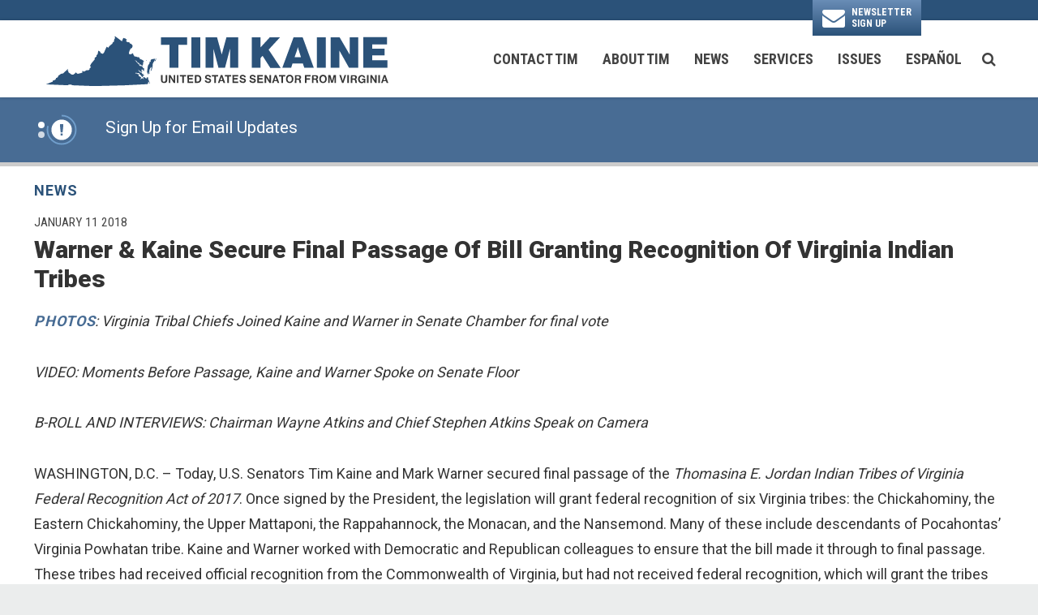

--- FILE ---
content_type: text/html; charset=utf-8
request_url: https://www.kaine.senate.gov/press-releases/warner-and-kaine-secure-final-passage-of-bill-granting-recognition-of-virginia-indian-tribes
body_size: 16816
content:
<!DOCTYPE html>
<html lang="en" class='no-js template--press_release'>
  <head>
      <meta charset="utf-8">
      <meta name="viewport" content="width=device-width, initial-scale=1.0, viewport-fit=cover">
      <meta name="page-title" content="Warner &amp; Kaine Secure Final Passage Of Bill Granting Recognition Of Virginia Indian Tribes ">
      <title>[2018-01-11] Warner &amp; Kaine Secure Final Passage Of Bill Granting...</title>
      <link rel="canonical" href="https://www.kaine.senate.gov/press-releases/warner-and-kaine-secure-final-passage-of-bill-granting-recognition-of-virginia-indian-tribes">

      <link rel="shortcut icon" href="/assets/images/favicon.ico">
      <link href="/assets/images/favicon.ico" rel="Icon" type="image/x-icon"/>
      <link rel="apple-touch-icon" sizes="180x180" href="/assets/images/apple-touch-icon.png">
      <link rel="icon" type="image/png" sizes="32x32" href="/assets/images/favicon-32x32.png">
      <link rel="icon" type="image/png" sizes="16x16" href="/assets/images/favicon-16x16.png">
      <link rel="manifest" href="/assets/images/site.webmanifest">
      <link rel="mask-icon" href="/assets/images/safari-pinned-tab.svg" color="#2b5279">
      <meta name="apple-mobile-web-app-title" content="Tim Kaine">
      <meta name="application-name" content="Tim Kaine">
      <meta name="msapplication-TileColor" content="#ffffff">
      <meta name="msapplication-config" content="/assets/images/browserconfig.xml">
      <meta name="theme-color" content="#ffffff">
      <meta name="google-site-verification" content="16hXhRmzoT9TNlaQxPtiQuI8rnxp2fu8lOm261oN5Ag">



<meta name="twitter:card" content="summary_large_image"/>
  <meta name="twitter:site" content="@timkaine"/>

<meta name="twitter:title" content="Warner & Kaine Secure Final Passage Of Bill Granting Recognition Of Virginia Indian Tribes  | U.S. Senator Tim Kaine of Virginia">

<meta property="twitter:image" content="https://www.kaine.senate.gov/assets/images/sharelogo.jpg"/>

<meta name="twitter:description" content="PHOTOS: Virginia Tribal Chiefs Joined Kaine and Warner in Senate Chamber for final vote VIDEO: Moments Before Passage, Kaine and Warner Spoke on..."/>


  <meta property="og:url" content="https://www.kaine.senate.gov/press-releases/warner-and-kaine-secure-final-passage-of-bill-granting-recognition-of-virginia-indian-tribes"/>

<meta property="og:title" content="Warner & Kaine Secure Final Passage Of Bill Granting Recognition Of Virginia Indian Tribes  | U.S. Senator Tim Kaine of Virginia"/>

<meta property="og:image" content="https://www.kaine.senate.gov/assets/images/sharelogo.jpg"/>

<meta property="og:description" content="PHOTOS: Virginia Tribal Chiefs Joined Kaine and Warner in Senate Chamber for final vote VIDEO: Moments Before Passage, Kaine and Warner Spoke on..."/>


      
<meta name="date" content="2018-01-11">


<script>
  if (!application) var application = {};
  application = {
    "config": {
      "tinymce": {
        "plugins": {
          "selectvideo": {
            "player": "jwplayer", // should be set to "legacy" or "jwplayer" currently
            "youtube": true, // set to true to write the youtube tags for youtube videos
            "width": "100%", // set width and height on the containing element
            "height": "100%",
            "tracking": true
          }
        }
      }
    },
    "fn": { // deprecated mootools 1.2 stuff that we'll probably still use once we upgrade fully to 1.3
      "defined": function (obj) {
        return (obj != undefined);
      },
      "check": function (obj) {
        return !!(obj || obj === 0);
      }
    },
    "form": {
      "processed": "null",
    },
    "friendly_urls": false,
    "siteroot": "https://www.kaine.senate.gov/",
    "theme": "",
    "webroot": "https://www.kaine.senate.gov/",
    "assetWebroot": "https://www.kaine.senate.gov/",
  };
</script>

    
      <link rel="stylesheet" type="text/css" href="https://www.kaine.senate.gov/styles/common.css?1769813008"/>

      <script src="https://www.kaine.senate.gov/scripts/global.js?1769813008"></script>
      <script src="https://www.kaine.senate.gov/scripts/gsap.js?1769813008"></script>

      <script>
        $.ajaxSetup({ cache: true });
        function getScripts(scripts, callback) {
          var progress = 0;
          scripts.forEach(function(script) {
              $.getScript(script, function () {
                  if (++progress == scripts.length && typeof callback == 'function') callback();
              });
          });
        }
      </script>

      <script>
        var initForm = function() {
          getScripts(['https://www.kaine.senate.gov/scripts/mootools.min.js?1769813008'], function() {
            getScripts(['https://www.kaine.senate.gov/scripts/form/Forms_Builder.js?1769813008'], function() {
              creativengine_forms_builder.init();

              // fix for bootstrap tooltip hide/mootools hide collision
              $$('form input,form select,form textarea, input, .nav-tabs li a').each(function (item) {
                if (typeof item.hide == 'function') {
                  item.hide = null;
                }
              });

              Element.implement({
                'slide': function (how, mode) {
                  return this;
                }
              });
            })
          })
        }
      </script>


      <script type="text/javascript">
        var gRecaptchaReady = function () {
          let textarea = document.getElementById("g-recaptcha-response");
          if (!textarea)
            return;
          textarea.setAttribute("aria-hidden", "true");
          textarea.setAttribute("aria-label", "do not use");
          textarea.setAttribute("aria-readonly", "true");
        }

        window.getStuckHeaderHeight = function () {
          var siteHeader = document.querySelector('.SiteHeader');
          var siteHeaderHeight = (siteHeader)
            ? siteHeader.offsetHeight
            : 0;
          var mobileHeader = document.querySelector('.MobileHeader');
          var mobileHeaderHeight = (mobileHeader)
            ? mobileHeader.offsetHeight
            : 0;

          // Returns the height of either desktop or mobile header because the hidden header will return 0
          return siteHeaderHeight + mobileHeaderHeight;
        }

        window.requestAnimationFrame = window.requestAnimationFrame.bind(window);
        //gsap.registerPlugin(ScrollTrigger, ScrollToPlugin);

        window.refreshScrollTriggers = () => {
          if (typeof ScrollTrigger !== 'undefined') {
            ScrollTrigger.getAll().forEach(t => t.refresh());
          }
        };
        window.killScrollTriggers = () => {
          if (typeof ScrollTrigger !== 'undefined') {
            ScrollTrigger.getAll().forEach(t => t.kill());
          }
        };
      </script>

      
      
      <script>
        window.top['site_path'] = "80C3FAAA-F604-4D39-8B8F-5A6B07AF154D";
        window.top['SAM_META'] = {
          jquery: "",
          bootstrap: {
            major: ""
          }
        };
      </script>
      

<link rel="preconnect" href="https://fonts.gstatic.com">
<link href="https://fonts.googleapis.com/css2?family=Roboto+Condensed:wght@300;400;700&family=Roboto:wght@400;500;700;900&display=swap" rel="stylesheet">

      <link rel="stylesheet" href="https://www.kaine.senate.gov/assets/styles/font-awesome.min.css"/>

  </head>

  

  <body data-transition="wrapper"
    class="body--internal body--press_release hasAlert">
    <!-- in sen-n -->
    <!--stopindex-->
      <div class="SiteLayout d-flex flex-column">
  <a href="#aria-skip-nav" class="SkipNav sr-only sr-only-focusable">Skip to content</a>

        <div class="SiteLayout__container d-flex flex-column flex-grow-1">
    <div class='container SiteLayout__headerBtnContainer'>
            <div class="SiteLayout__headerBtn">
              <a class="Button Button--envelope" href="https://www.kaine.senate.gov/contact/newsletter">
                  <span class="SiteLayout__headerBtn__label">Newsletter <br> Sign Up</span>
              </a>
            </div>

      </div>

              <div class="SiteLayout__navigation">
                <div class="SiteLayout__siteHeader">
<div class="SiteHeader">
  <div  class="SiteHeader__layout">
    <a
      href="/"
      class="SiteHeader__logoLink"
      aria-label="U.S. Senator Tim Kaine Logo goes to Home Page">
      <div class="SiteHeader__logo">
        <img
          width="300"
          height="75"
          src="https://www.kaine.senate.gov/assets/images/logo.svg?1769813008"
          alt="U.S. Senator Tim Kaine Logo"/>
      </div>
    </a>

    <div class="SiteHeader__nav h-100">
      
      <div class="SiteHeader__navItem">

<div id="js-site-nav" class="SiteNav h-100">
    
      <nav aria-label="Site Navigation" class="SiteNav__layout d-flex align-items-center h-100">
        <div class="SiteNav__main h-100">
          <ul class="SiteNav__linkList h-100">

                


                <li class="SiteNav__item h-100 SiteNav__item--dropdown">
                  <a class="SiteNav__link h-100 align-items-center"
                    data-transition-selected-if="/contact"
                    data-transition-selected-class="SiteNav__link--selected"
                    href="https://www.kaine.senate.gov/contact"
                    tabindex="0">Contact Tim</a>

                    <ul class="SiteNav__dropdown">

                          <li class="SiteNav__dropdownItem">
                            <a class="SiteNav__dropdownLink"
                              data-transition-selected-if="/contact/share-your-opinion"
                              data-transition-selected-class="SiteNav__dropdownLink--selected"
                              href="https://www.kaine.senate.gov/contact/share-your-opinion"
                              tabindex="0">Share Your Opinion</a>
                          </li>

                          <li class="SiteNav__dropdownItem">
                            <a class="SiteNav__dropdownLink"
                              data-transition-selected-if="/services/help"
                              data-transition-selected-class="SiteNav__dropdownLink--selected"
                              href="https://www.kaine.senate.gov/services/help"
                              tabindex="0">Help With a Federal Agency</a>
                          </li>

                          <li class="SiteNav__dropdownItem">
                            <a class="SiteNav__dropdownLink"
                              data-transition-selected-if="/contact/office-locations"
                              data-transition-selected-class="SiteNav__dropdownLink--selected"
                              href="https://www.kaine.senate.gov/contact/office-locations"
                              tabindex="0">Office Locations</a>
                          </li>

                          <li class="SiteNav__dropdownItem">
                            <a class="SiteNav__dropdownLink"
                              data-transition-selected-if="/contact/newsletter"
                              data-transition-selected-class="SiteNav__dropdownLink--selected"
                              href="https://www.kaine.senate.gov/contact/newsletter"
                              tabindex="0">Email Updates</a>
                          </li>

                          <li class="SiteNav__dropdownItem">
                            <a class="SiteNav__dropdownLink"
                              data-transition-selected-if="/contact/invite"
                              data-transition-selected-class="SiteNav__dropdownLink--selected"
                              href="https://www.kaine.senate.gov/contact/invite"
                              tabindex="0">Scheduling Requests</a>
                          </li>

                          <li class="SiteNav__dropdownItem">
                            <a class="SiteNav__dropdownLink"
                              data-transition-selected-if="/contact/language-assistance"
                              data-transition-selected-class="SiteNav__dropdownLink--selected"
                              href="https://www.kaine.senate.gov/contact/language-assistance"
                              tabindex="0">Language Assistance</a>
                          </li>
                    </ul>
                </li>

                


                <li class="SiteNav__item h-100 SiteNav__item--dropdown">
                  <a class="SiteNav__link h-100 align-items-center"
                    data-transition-selected-if="/about"
                    data-transition-selected-class="SiteNav__link--selected"
                    href="https://www.kaine.senate.gov/about"
                    tabindex="0">About Tim</a>

                    <ul class="SiteNav__dropdown nomobile">

                          <li class="SiteNav__dropdownItem">
                            <a class="SiteNav__dropdownLink"
                              data-transition-selected-if="/about"
                              data-transition-selected-class="SiteNav__dropdownLink--selected"
                              href="https://www.kaine.senate.gov/about"
                              tabindex="0">Biography</a>
                          </li>

                          <li class="SiteNav__dropdownItem">
                            <a class="SiteNav__dropdownLink"
                              data-transition-selected-if="/about/voting-record"
                              data-transition-selected-class="SiteNav__dropdownLink--selected"
                              href="https://www.kaine.senate.gov/about/voting-record"
                              tabindex="0">Voting Record</a>
                          </li>

                          <li class="SiteNav__dropdownItem">
                            <a class="SiteNav__dropdownLink"
                              data-transition-selected-if="/about/legislation"
                              data-transition-selected-class="SiteNav__dropdownLink--selected"
                              href="https://www.kaine.senate.gov/about/legislation"
                              tabindex="0">Legislation</a>
                          </li>

                          <li class="SiteNav__dropdownItem">
                            <a class="SiteNav__dropdownLink"
                              data-transition-selected-if="/about/committee-assignments"
                              data-transition-selected-class="SiteNav__dropdownLink--selected"
                              href="https://www.kaine.senate.gov/about/committee-assignments"
                              tabindex="0">Committee Assignments</a>
                          </li>
                    </ul>
                </li>

                


                <li class="SiteNav__item h-100 SiteNav__item--dropdown">
                  <a class="SiteNav__link h-100 align-items-center"
                    data-transition-selected-if="/news"
                    data-transition-selected-class="SiteNav__link--selected"
                    href="https://www.kaine.senate.gov/news"
                    tabindex="0">News</a>

                    <ul class="SiteNav__dropdown help">

                          <li class="SiteNav__dropdownItem">
                            <a class="SiteNav__dropdownLink"
                              data-transition-selected-if="/news"
                              data-transition-selected-class="SiteNav__dropdownLink--selected"
                              href="https://www.kaine.senate.gov/news"
                              tabindex="0">Press Releases</a>
                          </li>

                          <li class="SiteNav__dropdownItem">
                            <a class="SiteNav__dropdownLink"
                              data-transition-selected-if="/news/in-the-news"
                              data-transition-selected-class="SiteNav__dropdownLink--selected"
                              href="https://www.kaine.senate.gov/news/in-the-news"
                              tabindex="0">In the News</a>
                          </li>
                    </ul>
                </li>

                


                <li class="SiteNav__item h-100 SiteNav__item--dropdown">
                  <a class="SiteNav__link h-100 align-items-center"
                    data-transition-selected-if="/services"
                    data-transition-selected-class="SiteNav__link--selected"
                    href="https://www.kaine.senate.gov/services"
                    tabindex="0">Services</a>

                    <ul class="SiteNav__dropdown">

                          <li class="SiteNav__dropdownItem">
                            <a class="SiteNav__dropdownLink"
                              data-transition-selected-if="/contact/share-your-opinion"
                              data-transition-selected-class="SiteNav__dropdownLink--selected"
                              href="https://www.kaine.senate.gov/contact/share-your-opinion"
                              tabindex="0">Share Your Opinion</a>
                          </li>

                          <li class="SiteNav__dropdownItem">
                            <a class="SiteNav__dropdownLink"
                              data-transition-selected-if="/services/help"
                              data-transition-selected-class="SiteNav__dropdownLink--selected"
                              href="https://www.kaine.senate.gov/services/help"
                              tabindex="0">Help With A Federal Agency</a>
                          </li>

                          <li class="SiteNav__dropdownItem">
                            <a class="SiteNav__dropdownLink"
                              data-transition-selected-if="/services/tours"
                              data-transition-selected-class="SiteNav__dropdownLink--selected"
                              href="https://www.kaine.senate.gov/services/tours"
                              tabindex="0">Tours</a>
                          </li>

                          <li class="SiteNav__dropdownItem">
                            <a class="SiteNav__dropdownLink"
                              data-transition-selected-if="/services/flag-requests"
                              data-transition-selected-class="SiteNav__dropdownLink--selected"
                              href="https://www.kaine.senate.gov/services/flag-requests"
                              tabindex="0">Flag Requests</a>
                          </li>

                          <li class="SiteNav__dropdownItem">
                            <a class="SiteNav__dropdownLink"
                              data-transition-selected-if="/services/special-recognitions"
                              data-transition-selected-class="SiteNav__dropdownLink--selected"
                              href="https://www.kaine.senate.gov/services/special-recognitions"
                              tabindex="0">Special Recognitions</a>
                          </li>

                          <li class="SiteNav__dropdownItem">
                            <a class="SiteNav__dropdownLink"
                              data-transition-selected-if="/services/internships"
                              data-transition-selected-class="SiteNav__dropdownLink--selected"
                              href="https://www.kaine.senate.gov/services/internships"
                              tabindex="0">Internship & Page Programs</a>
                          </li>

                          <li class="SiteNav__dropdownItem">
                            <a class="SiteNav__dropdownLink"
                              data-transition-selected-if="/services/academy-nominations"
                              data-transition-selected-class="SiteNav__dropdownLink--selected"
                              href="https://www.kaine.senate.gov/services/academy-nominations"
                              tabindex="0">Academy Nominations</a>
                          </li>

                          <li class="SiteNav__dropdownItem">
                            <a class="SiteNav__dropdownLink"
                              data-transition-selected-if="/services/student-resources"
                              data-transition-selected-class="SiteNav__dropdownLink--selected"
                              href="https://www.kaine.senate.gov/services/student-resources"
                              tabindex="0">Student Resources</a>
                          </li>

                          <li class="SiteNav__dropdownItem">
                            <a class="SiteNav__dropdownLink"
                              data-transition-selected-if="/services/grants"
                              data-transition-selected-class="SiteNav__dropdownLink--selected"
                              href="https://www.kaine.senate.gov/services/grants"
                              tabindex="0">Grant Information</a>
                          </li>

                          <li class="SiteNav__dropdownItem">
                            <a class="SiteNav__dropdownLink"
                              data-transition-selected-if="/appropriations"
                              data-transition-selected-class="SiteNav__dropdownLink--selected"
                              href="https://www.kaine.senate.gov/appropriations"
                              tabindex="0">Appropriations</a>
                          </li>

                          <li class="SiteNav__dropdownItem">
                            <a class="SiteNav__dropdownLink"
                              data-transition-selected-if="/national-defense-authorization-act-requests"
                              data-transition-selected-class="SiteNav__dropdownLink--selected"
                              href="https://www.kaine.senate.gov/national-defense-authorization-act-requests"
                              tabindex="0">NDAA Requests</a>
                          </li>

                          <li class="SiteNav__dropdownItem">
                            <a class="SiteNav__dropdownLink"
                              data-transition-selected-if="/kaine-connects"
                              data-transition-selected-class="SiteNav__dropdownLink--selected"
                              href="https://www.kaine.senate.gov/kaine-connects"
                              tabindex="0">Meet with my Staff</a>
                          </li>

                          <li class="SiteNav__dropdownItem">
                            <a class="SiteNav__dropdownLink"
                              data-transition-selected-if="/services/staff-directory"
                              data-transition-selected-class="SiteNav__dropdownLink--selected"
                              href="https://www.kaine.senate.gov/services/staff-directory"
                              tabindex="0">Staff Directory</a>
                          </li>
                    </ul>
                </li>

                


                <li class="SiteNav__item h-100 SiteNav__item--dropdown">
                  <a class="SiteNav__link h-100 align-items-center"
                    data-transition-selected-if="/issues"
                    data-transition-selected-class="SiteNav__link--selected"
                    href="https://www.kaine.senate.gov/issues"
                    tabindex="0">Issues</a>

                    <ul class="SiteNav__dropdown">

                          <li class="SiteNav__dropdownItem">
                            <a class="SiteNav__dropdownLink"
                              data-transition-selected-if="//issues/agriculture"
                              data-transition-selected-class="SiteNav__dropdownLink--selected"
                              href="/issues/agriculture"
                              tabindex="0">Agriculture</a>
                          </li>

                          <li class="SiteNav__dropdownItem">
                            <a class="SiteNav__dropdownLink"
                              data-transition-selected-if="//issues/budget"
                              data-transition-selected-class="SiteNav__dropdownLink--selected"
                              href="/issues/budget"
                              tabindex="0">Budget</a>
                          </li>

                          <li class="SiteNav__dropdownItem">
                            <a class="SiteNav__dropdownLink"
                              data-transition-selected-if="//issues/civil-rights"
                              data-transition-selected-class="SiteNav__dropdownLink--selected"
                              href="/issues/civil-rights"
                              tabindex="0">Civil Rights</a>
                          </li>

                          <li class="SiteNav__dropdownItem">
                            <a class="SiteNav__dropdownLink"
                              data-transition-selected-if="//issues/education"
                              data-transition-selected-class="SiteNav__dropdownLink--selected"
                              href="/issues/education"
                              tabindex="0">Education</a>
                          </li>

                          <li class="SiteNav__dropdownItem">
                            <a class="SiteNav__dropdownLink"
                              data-transition-selected-if="//issues/environment-and-energy"
                              data-transition-selected-class="SiteNav__dropdownLink--selected"
                              href="/issues/environment-and-energy"
                              tabindex="0">Environment & Energy</a>
                          </li>

                          <li class="SiteNav__dropdownItem">
                            <a class="SiteNav__dropdownLink"
                              data-transition-selected-if="//issues/gun-violence-prevention"
                              data-transition-selected-class="SiteNav__dropdownLink--selected"
                              href="/issues/gun-violence-prevention"
                              tabindex="0">Gun Violence Prevention</a>
                          </li>

                          <li class="SiteNav__dropdownItem">
                            <a class="SiteNav__dropdownLink"
                              data-transition-selected-if="//issues/health-care"
                              data-transition-selected-class="SiteNav__dropdownLink--selected"
                              href="/issues/health-care"
                              tabindex="0">Health Care</a>
                          </li>

                          <li class="SiteNav__dropdownItem">
                            <a class="SiteNav__dropdownLink"
                              data-transition-selected-if="//issues/immigration"
                              data-transition-selected-class="SiteNav__dropdownLink--selected"
                              href="/issues/immigration"
                              tabindex="0">Immigration</a>
                          </li>

                          <li class="SiteNav__dropdownItem">
                            <a class="SiteNav__dropdownLink"
                              data-transition-selected-if="//issues/jobs-and-the-economy"
                              data-transition-selected-class="SiteNav__dropdownLink--selected"
                              href="/issues/jobs-and-the-economy"
                              tabindex="0">Jobs & the Economy</a>
                          </li>

                          <li class="SiteNav__dropdownItem">
                            <a class="SiteNav__dropdownLink"
                              data-transition-selected-if="//issues/national-security-and-foreign-policy"
                              data-transition-selected-class="SiteNav__dropdownLink--selected"
                              href="/issues/national-security-and-foreign-policy"
                              tabindex="0">National Security & Foreign Policy</a>
                          </li>

                          <li class="SiteNav__dropdownItem">
                            <a class="SiteNav__dropdownLink"
                              data-transition-selected-if="//issues/transportation-and-infrastructure"
                              data-transition-selected-class="SiteNav__dropdownLink--selected"
                              href="/issues/transportation-and-infrastructure"
                              tabindex="0">Transportation & Infrastructure</a>
                          </li>

                          <li class="SiteNav__dropdownItem">
                            <a class="SiteNav__dropdownLink"
                              data-transition-selected-if="//issues/veterans-and-military-families"
                              data-transition-selected-class="SiteNav__dropdownLink--selected"
                              href="/issues/veterans-and-military-families"
                              tabindex="0">Veterans & Military Families</a>
                          </li>
                    </ul>
                </li>

                


                <li class="SiteNav__item h-100 SiteNav__item--dropdown">
                  <a class="SiteNav__link h-100 align-items-center"
                    data-transition-selected-if="/es"
                    data-transition-selected-class="SiteNav__link--selected"
                    href="https://www.kaine.senate.gov/es"
                    tabindex="0">Español</a>

                    <ul class="SiteNav__dropdown">

                          <li class="SiteNav__dropdownItem">
                            <a class="SiteNav__dropdownLink"
                              data-transition-selected-if="/es/acerca-de-tim"
                              data-transition-selected-class="SiteNav__dropdownLink--selected"
                              href="https://www.kaine.senate.gov/es/acerca-de-tim"
                              tabindex="0">Acerca de Tim</a>
                          </li>

                          <li class="SiteNav__dropdownItem">
                            <a class="SiteNav__dropdownLink"
                              data-transition-selected-if="/es/ayuda"
                              data-transition-selected-class="SiteNav__dropdownLink--selected"
                              href="https://www.kaine.senate.gov/es/ayuda"
                              tabindex="0">Ayuda con las Agencias Federales</a>
                          </li>

                          <li class="SiteNav__dropdownItem">
                            <a class="SiteNav__dropdownLink"
                              data-transition-selected-if="/es/contacte-tim"
                              data-transition-selected-class="SiteNav__dropdownLink--selected"
                              href="https://www.kaine.senate.gov/es/contacte-tim"
                              tabindex="0">Contacte a Tim</a>
                          </li>
                    </ul>
                </li>


          </ul>
        </div>

        <div class="SiteNav__searchToggle">
          <button aria-label="search button" class="SiteNav__searchToggleButton" data-toggle-class="SiteNav--searchMode" data-target="#js-site-nav">
            <span class="sr-only">Search Button</span>
            <span class="SiteNav__searchToggleIcon fa fa-search" aria-hidden="true"></span>
          </button>
        </div>




        <div class="SiteNav__searchOverlay SiteNav__layout">
           <form class="SiteNav__searchForm row ml-3 mr-0 flex-nowrap" aria-label="search" role="search" method="get" action="/search">
              <label class="sr-only" for="js-site-nav-search-input">Site Search</label>
              <input name="q" id="js-site-nav-search-input" class="SiteNav__searchInput col" type="text" placeholder="Search">

              <button aria-label="nav search submit" class="SiteNav__searchFormButton col-auto" type="submit">
                <span class="sr-only">Nav Search Submit</span>
                <span class="SiteNav__searchToggleIcon fa fa-search" aria-hidden="true"></span>
              </button>
            </form>

          <div class="SiteNav__searchToggle">
            <button aria-label="search close" class="SiteNav__searchToggleButton" data-toggle-class="SiteNav--searchMode" data-target="#js-site-nav">
              <span class="sr-only">Search Close</span>
              <span class="SiteNav__searchToggleIcon fa fa-close" aria-hidden="true"></span>
            </button>
          </div>
        </div>



      </nav>
</div>

<script>
  var topLevelLinks = document.querySelectorAll('.SiteNav__link');

    for (var i = 0; i < topLevelLinks.length; i++) {
         topLevelLinks[i].addEventListener('mouseover', function () {
          this.parentElement.classList.add('focus');
        });
          topLevelLinks[i].addEventListener('mouseleave', function () {
          this.parentElement.classList.remove('focus');
        });
    }

    $('[data-toggle-class]').click(this, function () {


      var className = $(this).data('toggle-class');
      var target = $(this).data('target');
      var hasClass = $(target).hasClass(className);

      $(target).toggleClass(className);

      if (hasClass) {
        $('#js-site-nav-search-input').val('');
        return;
      }

      $('#js-site-nav-search-input').focus();
    });


</script>


      </div>
    </div>
  </div>
</div>
                </div>

                <div class="SiteLayout__mobileHeader">
<div class="MobileHeader">

  <div class="MobileHeader__container container px-4 pt-1 mt-4 h-100">
    <div class="row justify-content-between align-items-center no-gutters h-100">
      <div class="MobileHeader__logo col-6">
        <a href="/">
          <img
            width="330"
            height="75"
            src="https://www.kaine.senate.gov/assets/images/mobile_logo.svg?1769813008"
            alt="U.S. Senator Tim Kaine Logo">
        </a>
      </div>

      <div class="col align-self-stretch">
        <div class="row no-gutters h-100 justify-content-end">
          <button class="MobileHeader__icon MobileHeader__icon--search CustomIcon__after--search js-open-mobile-search h-100  col-auto" data-toggle="modal" data-target="#website-search">
          <span class="sr-only">Search Icon</span>
          </button>



          <button class="js-open-mobile-nav MobileHeader__icon col-auto">
            <span aria-hidden="true" class="MobileHeader__mobileNavIcon">
              <span aria-hidden="true"></span>
            </span>
            <span class="sr-only">Mobile Menu</span>
          </button>
        </div>
      </div>
    </div>
  </div>
</div>
                </div>
            </div>


  <div class="SiteLayout__alert">
<div class="NewsAlert NewsAlert--hasContent">
  <div class="NewsAlert__container NewsAlert__container--absolute container">
    <div class="NewsAlert__iconContainer">
        <div id="news-alert-dots" class="NewsAlert__dots">
            <div id="news-alert-dot-0" class="NewsAlert__dot selected"></div>
            <div id="news-alert-dot-1" class="NewsAlert__dot"></div>
        </div>
        <div class="NewsAlert__icon" aria-hidden="true">
          <svg class="NewsAlert__iconShape" xmlns="http://www.w3.org/2000/svg" viewBox="0 0 100 100">
            <path d="M50,5A45,45,0,1,0,95,50,45,45,0,0,0,50,5Zm4.3,70H45.7V66.4h8.6Zm3.17-43.6L54.25,61.9H45.75L42.53,31.4V25H57.47Z"/>
          </svg>
          <svg class="NewsAlert__iconProgressContainer" xmlns="http://www.w3.org/2000/svg" xmlns:xlink="http://www.w3.org/1999/xlink" style="margin: auto; background: none; display: block; shape-rendering: auto;" width="201px" height="201px" viewBox="0 0 100 100" preserveAspectRatio="xMidYMid">
            <circle class="NewsAlert__iconProgress" cx="50" cy="50" stroke-width="5" r="46"></circle>
          </svg>
        </div>
    </div>
  </div>

    <div id="news-alert-carousel" class="NewsAlert__linkContainer splide">
      <div class="splide__track">
        <ul class="splide__list">
            <li class="splide__slide">
              <a class="NewsAlert__link w-100 h-100" href="https://www.kaine.senate.gov/contact/newsletter">
                <div class="NewsAlert__container container h-100">
                  <div class="NewsAlert__row row no-gutters h-100">
                    <div class="NewsAlert__content col d-none d-sm-block">
                      <span class="sr-only">News Alert:</span>
                      <span class="NewsAlert__contentLabel">
                       Sign Up for Email Updates
                      </span>
                    </div>
                  </div>
                </div>
              </a>
            </li>
            <li class="splide__slide">
              <a class="NewsAlert__link w-100 h-100" href="https://www.kaine.senate.gov/federalworkers">
                <div class="NewsAlert__container container h-100">
                  <div class="NewsAlert__row row no-gutters h-100">
                    <div class="NewsAlert__content col d-none d-sm-block">
                      <span class="sr-only">News Alert:</span>
                      <span class="NewsAlert__contentLabel">
                       Click Here for Resources for Federal Workers
                      </span>
                    </div>
                  </div>
                </div>
              </a>
            </li>
        </ul>
      </div>
    </div>

    <script>
      if (typeof initializeNewsAlert !== 'function') {
        function initializeNewsAlert(containerQuery) {
          var container = document.querySelector(containerQuery);
          var splideContainer = container.querySelector('#news-alert-carousel');
          var newsAlertSplide = new Splide(splideContainer, {
            type: 'loop', // 'loop' or 'fade'
            // rewind: true, // Combine with type: 'fade' to make last slide loop to first
            direction: 'ttb', // 'ttb', 'ltr', 'rtl'
            waitForTransition: false,
            width: '100%',
            height: '75px',
            autoPlay: false,
            drag: false,
            arrows: false,
            pagination: false,
            speed: 1000
          }).mount();

          var slideDuration = 7; // in seconds
          var newsAlertProgressAnimation = gsap.timeline({
            scrollTrigger: {
              trigger: ".NewsAlert",
              start: "top top",
              end: "bottom top",
              toggleActions: "play pause resume none"
            }
          });

          var newsAlertProgressElement = container.querySelector('.NewsAlert__iconProgress');
          newsAlertProgressAnimation
            .to(newsAlertProgressElement, {
              opacity: 1,
              duration: 1
            })
            .from(newsAlertProgressElement, {
              strokeDashoffset: 0,
              ease: 'none',
              duration: slideDuration,
              onComplete: function () {
                if ($('.NewsAlert').find('#news-alert-carousel').length) {
                  // Go to next slide
                  newsAlertSplide.go('+1')
                } else {
                  newsAlertProgressAnimation.pause(0);
                }
              }
            }, "<")
            .to(newsAlertProgressElement, {
              opacity: 0,
              duration: 0.1
            }, "-=0.1");

          // Make dots interactive
          $('.NewsAlert__dot').each(function (index, dot) {
            $(dot).click(function () {
              newsAlertSplide.go(index)
            })
          });

          // Trigger alert icon animation restart on slide change
          newsAlertSplide.on('move.newsAlert', function () {
            newsAlertProgressAnimation.restart();
            $('.NewsAlert__dot').removeClass('selected');
            $('#news-alert-dot-' + newsAlertSplide.index).addClass('selected');
          });

          window.destroyNewsAlertSplide = function () {
            newsAlertSplide.destroy(true);
          }

          setTimeout(function () {
            newsAlertProgressAnimation.play(0);
          }, 1000);
        }
      }

      if (typeof Splide === 'undefined') {
        getScripts([
          'https://www.kaine.senate.gov/scripts/splide/splide.min.js?1769813008',
        ], function () {
          initializeNewsAlert('.NewsAlert')
        });
      } else {
        initializeNewsAlert('.NewsAlert')
      }
    </script>
</div>
  </div>

          <div id="aria-skip-nav" tabindex="-1"></div>
          <div class="SiteLayout__transitionContainer d-flex flex-column flex-grow-1" data-transition="container" data-transition-namespace="internal" data-nav="site">
            

            
<script>
  if (!application) var application = {};
  application = {
    "config": {
      "tinymce": {
        "plugins": {
          "selectvideo": {
            "player": "jwplayer", // should be set to "legacy" or "jwplayer" currently
            "youtube": true, // set to true to write the youtube tags for youtube videos
            "width": "100%", // set width and height on the containing element
            "height": "100%",
            "tracking": true
          }
        }
      }
    },
    "fn": { // deprecated mootools 1.2 stuff that we'll probably still use once we upgrade fully to 1.3
      "defined": function (obj) {
        return (obj != undefined);
      },
      "check": function (obj) {
        return !!(obj || obj === 0);
      }
    },
    "form": {
      "processed": "null",
    },
    "friendly_urls": false,
    "siteroot": "https://www.kaine.senate.gov/",
    "theme": "",
    "webroot": "https://www.kaine.senate.gov/",
    "assetWebroot": "https://www.kaine.senate.gov/",
  };
</script>

              <div class="SiteLayout__main">



   

  <div class="Breadcrumbs Breadcrumbs--noBlockBanner ">
    <div class="container Breadcrumbs__layout">
      <ol class='Breadcrumbs__list'>
              <li class="Breadcrumbs__item">
                <a class="Breadcrumbs__link" href="https://www.kaine.senate.gov/news">News </a>
              </li>
      </ol>
    </div>
  </div>

  <div class="container mt-5 mt-lg-2">
    <time class="Heading Heading--overline" datetime="January 11, 2018">
      <span class="sr-only">Published: </span>January 11 2018
    </time>

    <div class="mt-2">
      
      <h1 class="Heading Heading--h1">
        <span class="Heading__title">Warner &amp; Kaine Secure Final Passage Of Bill Granting Recognition Of Virginia Indian Tribes </span>
      </h1>
    </div>

  </div>

                  <!--startindex-->
  <div class="container">
  <div class="PageContent pt-3">


    <div class="mt-1">
      <div class="js-press-release RawHTML mb-5">
        <p class="wordsection1"><em><a href="https://www.flickr.com/photos/senatormarkwarner/albums/72157664570824088">PHOTOS</a>: Virginia Tribal Chiefs Joined Kaine and Warner in Senate Chamber for final vote</em> </p>
<p class="wordsection1"><em>VIDEO: Moments Before Passage, Kaine and Warner Spoke on Senate Floor<br /><br />B-ROLL AND INTERVIEWS: Chairman Wayne Atkins and Chief Stephen Atkins Speak on Camera</em></p>
<p class="wordsection1">WASHINGTON, D.C. – Today, U.S. Senators Tim Kaine and Mark Warner secured final passage of the <em>Thomasina E. Jordan Indian Tribes of Virginia Federal Recognition Act of 2017</em>. Once signed by the President, the legislation will grant federal recognition of six Virginia tribes: the Chickahominy, the Eastern Chickahominy, the Upper Mattaponi, the Rappahannock, the Monacan, and the Nansemond. Many of these include descendants of Pocahontas’ Virginia Powhatan tribe. Kaine and Warner worked with Democratic and Republican colleagues to ensure that the bill made it through to final passage. These tribes had received official recognition from the Commonwealth of Virginia, but had not received federal recognition, which will grant the tribes legal standing and status in direct relationships with the U.S. government.</p>
<p class="wordsection1">U.S. Senators and members of the House of Representatives from Virginia have pushed for federal recognition since the 1990s, with Senators George Allen and John Warner first introducing this legislation in the Senate in 2002. Kaine and Warner introduced this legislation in the Senate in the 113<sup>th</sup> and 114<sup>th</sup> Congresses, and Warner had introduced it in prior Congresses.</p>
<p class="wordsection1">“This is about Virginia tribes that were here and encountered the English when they arrived in [Jamestown] in 1607, the tribes of Pocahontas and other wonderful Virginians. They are living tribes, never recognized by the federal government for a series of reasons. . . . It's a fundamental issue of respect, and fairly acknowledging a historical record, and a wonderful story of tribes that are living, thriving and surviving and are a rich part of our heritage. This is a happy day to stand up on their behalf,” <strong>Senator Kaine said on the Senate floor ahead of passage.</strong></p>
<p class="wordsection1">“We and some of the folks who are in the gallery today were not sure this day would ever come, but even here in the United States Congress and the United States Senate, occasionally we get things right. And boy, oh, boy, this is a day where we get things right on a civil rights basis, on a moral basis, on a fairness basis, and to our friends who are representatives of some of the six tribes who are finally going to be granted federal recognition, we want to say thank you for their patience, their perseverance, their willingness to work with us and others,” <strong>Senator Warner said on the Senate floor ahead of passage.</strong></p>
<p class="wordsection1">This version, which originated in the House of Representatives and was introduced by Virginia Congressman Rob Wittman, passed in the House unanimously in May.</p>
<p class="wordsection1"><strong>Congressman Wittman said, </strong>“Today we have taken a critical step forward in correcting the Federal Government’s failure to recognize the ‘first contact' tribes of the Commonwealth of Virginia. Decades in the making, federal recognition will acknowledge and protect historical and cultural identities of these tribes for the benefit of all Americans. It will also affirm the government-to-government relationship between the United States and the Virginia tribes, and help create opportunities to enhance and protect the well-being of tribal members. I want to thank Senators Kaine and Warner for their support to give these tribes the recognition they have long deserved.”</p>
<p class="wordsection1">Once signed by the President, federal recognition will allow Virginia’s tribes legal standing and status in direct relationships with the U.S. government. Further, it would allow tribes to:</p>
<ul>
<li>Compete for educational programs and other grants only open to federally recognized tribes;</li>
<li>Repatriate the remains of their ancestors in a respectful manner. Many of these remains reside in the Smithsonian, but without federal status there is no mandate to return the remains; and</li>
<li>Provide affordable health care services for elder tribal members who have been unable to access care.</li>
</ul>
<p class="wordsection1">These tribal leaders were in attendance in the Senate Gallery for the vote:</p>
<ul>
<li>W. Frank Adams, Chief, Upper Mattaponi Indian Tribe</li>
<li>Stephen R. Adkins, Chief, Chickahominy Indian Tribe</li>
<li>Wayne B. Adkins, Chair of VITAL</li>
<li>Dean Branham, Chief, Monacan Nation</li>
<li>Lee Lockamy, Chief Nansemond Indian Tribe</li>
<li>Frank Richardson, representing Chief Anne Richardson, Rappahannock Tribe</li>
<li>Gerald A. Stewart, Assistant Chief, Eastern Chickahominy Indian Tribe</li>
</ul>
<p class="wordsection1">###</p>
      </div>


     <hr class="Divider mb-4">

<div class="ShareButtons ShareButtons--center">
  <ul class="ShareButtons__list row m-n2" aria-label="Page sharing options">
    <li class="col-6 col-md-auto p-2 ShareButtons__item">
      <button aria-label="Print this page" class="ShareButtons__link js-sharetool js-print Button Button--xs Button--primary Button--block">
        
        Print
      </button>
    </li>

    <li class="col-6 col-md-auto p-2 ShareButtons__item">
      <button aria-label="Share via Email" class="ShareButtons__link js-sharetool js-email Button Button--xs Button--primary Button--block">
        
        Email
      </button>
    </li>

    <li class="col-6 col-md-auto p-2 ShareButtons__item">
      <button aria-label="Share to Facebook" class="ShareButtons__link ShareButtons__link--colorFacebook js-sharetool js-facebook Button Button--xs Button--block">
        <i class="ShareButtons__linkIcon fa fa-thumbs-up mr-2" aria-hidden="true"></i> Share
      </button>
    </li>

    <li class="col-6 col-md-auto p-2 ShareButtons__item">
      <button aria-label="Tweet this on Twitter" class="ShareButtons__link ShareButtons__link--colorTwitter js-sharetool js-tweet Button Button--xs Button--block">
        <i class="ShareButtons__linkIcon fa fa-twitter mr-2" aria-hidden="true"></i> Tweet
      </button>
    </li>
  </ul>
</div>
  <script type="text/javascript" class="deferred-script">
    $(function () {
      if ($('.js-sharetool')) {
        $('.js-sharetool').bind('click', function () {

          var shareLink = $(this).attr('data-link');
          var shareText = $(this).attr('data-text');

          if (!shareLink) {
            shareLink = window
              .location
              .href
              .replace(/\/?$/, '');
          }

          var caption = "Check this out!"
          if (shareText || caption) {
            shareText = 'text=' + (shareText || caption) + '&';
          }
          var link;
          var newWindow;

          if ($(this).hasClass('js-tweet')) {
            link = 'http://www.twitter.com/share?' + shareText + 'url=' + encodeURIComponent(shareLink);
            newWindow = window.open(link, 'twitter', "height=450,width=600");
          }


          if ($(this).hasClass('js-facebook')) {
            link = 'https://www.facebook.com/sharer/sharer.php?u=' + encodeURIComponent(shareLink) + '&display=popup';
            newWindow = window.open(link, 'facebook', "height=450,width=600");
          }

          if ($(this).hasClass('js-email')) {
            var lb = '%0D%0A';
            var body = 'From https://www.kaine.senate.gov/:' + lb + lb + caption + lb + lb + shareLink;
            window.location.href = 'mailto:?subject=' + caption + '&body=' + body;
          }

          if ($(this).hasClass('js-print')) {
            window.print();
          }
        });
      }
    });
  </script>


        <div class="mt-5 no-print RelatedPress">
          <div class="Heading--sectionTitle mb-4"><h2 class="Heading__title">Related News</h2></div>

          <ol class="row">
              <li class="col-md-4 mb-5 RelatedPress__item">
                 <a class="RelatedPress__item__link" href="https://www.kaine.senate.gov/press-releases/warner-kaine-demand-investigation-into-dhs-use-of-surveillance-technology">Warner, Kaine Demand Investigation into DHS Use of Surveillance Technology</a>
              </li>
              <li class="col-md-4 mb-5 RelatedPress__item">
                 <a class="RelatedPress__item__link" href="https://www.kaine.senate.gov/press-releases/video-kaine-presses-secretary-rubio-on-venezuela-during-committee-hearing">Video: Kaine Presses Secretary Rubio on Venezuela During Committee Hearing</a>
              </li>
              <li class="col-md-4 mb-5 RelatedPress__item">
                 <a class="RelatedPress__item__link" href="https://www.kaine.senate.gov/press-releases/senate-foreign-relations-democrats-statement-on-trump-administrations-expanded-global-gag-rule">Senate Foreign Relations Democrats Statement on Trump Administration’s Expanded Global Gag Rule</a>
              </li>
              <li class="col-md-4 mb-5 RelatedPress__item">
                 <a class="RelatedPress__item__link" href="https://www.kaine.senate.gov/press-releases/01/23/2026/warner-and-kaine-applaud-senate-passage-of-three-funding-bills">Warner &amp; Kaine Applaud Senate Passage of Three Funding Bills</a>
              </li>
              <li class="col-md-4 mb-5 RelatedPress__item">
                 <a class="RelatedPress__item__link" href="https://www.kaine.senate.gov/press-releases/kaine-statement-on-house-passed-government-funding-bills">Kaine Statement on House-Passed Government Funding Bills</a>
              </li>
          </ol>
        </div>


    </div>

  <div class="ArticleNav mt-5">
    <div class="row justify-content-between m-n2">
      <div class="col-6 col-sm-6 col-md-auto p-2">
          <a class="Button Button--arrowLeft Button--block" href="https://www.kaine.senate.gov/press-releases/kaine-joins-bill-to-protect-tps-recipients-including-salvadorans-targeted-by-trump-administration-this-week">
            
            Previous Article
          </a>
      </div>
      <div class="col-6 col-sm-6 col-md-auto text-right p-2">
          <a class="Button Button--arrowRight Button--block" href="https://www.kaine.senate.gov/press-releases/kaine-warner-mceachin-connolly-beyer-scott-ask-trump-administration-to-listen-to-local-voices-against-offshore-drilling">
            Next Article
            
          </a>
      </div>
    </div>
  </div>
  </div>
  </div>
                  <!--stopindex-->

              </div>

            
                <!-- Custom Footer Code: Google Analytics -->
                <!-- Google tag (gtag.js) -->
<script async src="https://www.googletagmanager.com/gtag/js?id=G-QC3CQFWQVY"></script>
<script>
  window.dataLayer = window.dataLayer || [];
  function gtag(){dataLayer.push(arguments);}
  gtag('js', new Date());

  gtag('config', 'G-QC3CQFWQVY');
</script>
                <!-- Custom Footer Code: Adobe -->
                <script src="https://assets.adobedtm.com/566dc2d26e4f/f8d2f26c1eac/launch-3a705652822d.min.js"></script>


<script>
  if (typeof window.setupAnimations !== 'function') {
    window.setupAnimations = function () {
      window.animationsSet = true;
      var animations = document.querySelectorAll('[data-animate]');
      animations.forEach(function(animationEl, i) {
        var animationClass = "";
        var animationTriggerName = "";

        if (animationEl.dataset.animate) {
          animationClass = "animate-" + animationEl.dataset.animate;
          animationTriggerName = "js-trigger-" + i;
        } else if (animationEl.dataset.animatechild) {
          animationClass = "animate-" + animationEl.dataset.animatechild;
          animationTriggerName = "js-trigger-" + i;
        } else {
          return;
        }

        animationEl.classList.add(animationClass);
        animationEl.classList.add(animationTriggerName);

        // removed the toggleClass
        ScrollTrigger.create({
          id: animationTriggerName,
          trigger: '.' + animationTriggerName,
          start: 'top 90%',
          onEnter: function(self) {
            self.trigger.classList.add('visible');
          },
        });
      })
    }
  }

  $(function() {
    if (!window.animationsSet) setupAnimations();
  });
</script>

<script>
  if (typeof window.internalLink !== 'function') {
    window.isInternalLink = function (href) {
      var isInternal =
        Boolean(href.match(new RegExp('^' + window.location.origin))) // 1: If same site domain
        || Boolean(href.match(/^\/[^\/]/)); // 2: If starts with a single / and not a double //

      return isInternal;
    }
  }

  if (typeof window.getParameterByName !== 'function') {
    window.getParameterByName = function (name, url = window.location.href) {
      name = name.replace(/[\[\]]/g, '\\$&');
      var regex = new RegExp('[?&]' + name + '(=([^&#]*)|&|#|$)'),
          results = regex.exec(url);
      if (!results) return null;
      if (!results[2]) return '';
      return decodeURIComponent(results[2].replace(/\+/g, ' '));
    }
  }

  if (typeof window.onLinkClick !== 'function') {
    window.onLinkClick = function () {
      $(function () {
        $('a').each(function () {
          var $this = $(this);

          if ($this.hasLinkClickEvent) return;

          var newWin = $this.hasClass('new-win');
          var senExit = $this.hasClass('sen-exit');
          var href = $this.attr('href');
          var target = getParameterByName('target', href);

          if (href && target == '_blank') {
            $this.on('click', function(event) {
              event.preventDefault();
              window.open(href, target);
            })
          } else if (href && href.charAt(0) == '#') {
            $this.click(function (e) {
              e.preventDefault();
              var targetName = this.getAttribute('href').replace('#', '');
              var targetElement = document.getElementById(targetName) || document.querySelector('[name="' + targetName + '"]');

              if (!targetElement) {
                return;
              }

              var offsetHeight = window.getStuckHeaderHeight() || 0;
              gsap.to(window, {duration: 1, scrollTo: {y: targetElement, offsetY: offsetHeight}, ease: 'power3'})
              targetElement.focus();
            });

            $this.hasLinkClickEvent = true;
          } else if (href) {
            if (isInternalLink(href)) {
              if (transitions) {
                $this.on('click', function(event) {
                  if (event.currentTarget.hasAttribute('data-modal-template')) return;
                  if (event.currentTarget.hasAttribute('data-no-transition')) return;
                  // If user help down modifier key during click they are opening in new tab/window
                  if (2 === event.which || event.metaKey || event.ctrlKey) return;
                  $('body').addClass('wait');
                })
              }
            }
          }
        });
      });
    }
  }

  $(function(){
    onLinkClick();
  });

</script>


<div id="fb-root"></div>
<script async defer crossorigin="anonymous" src="https://connect.facebook.net/en_US/sdk.js#xfbml=1&version=v10.0" nonce="7qGTTSrW"></script>

              <script>
                $('.RawHTML')
                  .find('iframe#player, iframe[src*="youtu.be"], iframe[src*="youtube.com"]')
                  .wrap('<div class="video-width"><div class="embedded-video"></div></div>');
                $('.js-press-release')
                  .find('table')
                  .addClass('Table Table--striped')
                  .wrap('<div class="ReadingWidthBreakout overflow-x-auto overflow-scroll-x-shadow"><div class="container"></div></div>');

                // Clear focus state off of button 0.5s after clicking it
                $('.Button').click(function () {
                  var button = this;
                  setTimeout(function () {
                    button.blur();
                  }, 500);
                });
              </script>

              <div class="js-footer SiteLayout__footer">
<footer class="SiteFooter">
  <div class="SiteFooter__layout">
      
<nav class="FooterNav" aria-label="Footer Navigation">
  <ul class="FooterNav__linkList">




        <li class="FooterNav__item ">
          <a data-transition-selected-if="/contact"
            data-transition-selected-class="FooterNav__link--selected"

          class="FooterNav__link " href="https://www.kaine.senate.gov/contact">
            Contact Tim
          </a>
        </li>







        <li class="FooterNav__item ">
          <a data-transition-selected-if="/about"
            data-transition-selected-class="FooterNav__link--selected"

          class="FooterNav__link " href="https://www.kaine.senate.gov/about">
            About Tim
          </a>
        </li>







        <li class="FooterNav__item ">
          <a data-transition-selected-if="/news"
            data-transition-selected-class="FooterNav__link--selected"

          class="FooterNav__link " href="https://www.kaine.senate.gov/news">
            News
          </a>
        </li>







        <li class="FooterNav__item ">
          <a data-transition-selected-if="/services"
            data-transition-selected-class="FooterNav__link--selected"

          class="FooterNav__link " href="https://www.kaine.senate.gov/services">
            Services
          </a>
        </li>







        <li class="FooterNav__item ">
          <a data-transition-selected-if="/issues"
            data-transition-selected-class="FooterNav__link--selected"

          class="FooterNav__link " href="https://www.kaine.senate.gov/issues">
            Issues
          </a>
        </li>







        <li class="FooterNav__item ">
          <a data-transition-selected-if="/es"
            data-transition-selected-class="FooterNav__link--selected"

          class="FooterNav__link " href="https://www.kaine.senate.gov/es">
            Español
          </a>
        </li>




  </ul>
</nav>
  </div>
</footer>
              </div>

          </div>

<div class="MobileNav">
    <nav aria-label="Mobile Navigation" class="MobileNav__links container">

          <div class="MobileNav__item">


            <a class="MobileNav__link" href="https://www.kaine.senate.gov/contact">
              Contact Tim
            </a>

            
          </div>
          <div class="MobileNav__item">


            <a class="MobileNav__link" href="https://www.kaine.senate.gov/about">
              About Tim
            </a>

            
          </div>
          <div class="MobileNav__item">


            <a class="MobileNav__link" href="https://www.kaine.senate.gov/news">
              News
            </a>

            
          </div>
          <div class="MobileNav__item">


            <a class="MobileNav__link" href="https://www.kaine.senate.gov/services">
              Services
            </a>

            
          </div>
          <div class="MobileNav__item">


            <a class="MobileNav__link" href="https://www.kaine.senate.gov/issues">
              Issues
            </a>

            
          </div>
          <div class="MobileNav__item">


            <a class="MobileNav__link" href="https://www.kaine.senate.gov/es">
              Español
            </a>

            
          </div>
          <div class="MobileNav__item">


            <a class="MobileNav__link" href="https://www.kaine.senate.gov/contact/newsletter">
              Newsletter <br> Sign Up
            </a>

            
          </div>
    </nav>
</div>

<script>
  window.animatedMobileNavIn = gsap
    .timeline({paused: true})
    .set('.MobileNav__links', {overflowY: 'hidden'})
    .from('.MobileNav__item', {
      duration: 0.5,
      opacity: 0,
      translateY: 50,
      stagger: 0.1,
      ease: 'power3',
      clearProps: true
    }, '+=0.25')
    .set('.MobileNav__links', {overflowY: ''});

  window.animatedMobileNavOut = gsap
    .timeline({paused: true})
    .to('.MobileNav__item', {
      duration: 0.5,
      opacity: 0,
      translateY: -50,
      stagger: 0.05,
      ease: 'power3'
    });

  $(function () {
    // Control logic/animations of opening and closing of mobile nav
    var toggleMobileNav = function (state) {
      var navOverflowElement = document.querySelector('.MobileNav__links');

      if (state === 'open') {
        window.disableBodyScroll(navOverflowElement);
        window
          .animatedMobileNavIn
          .play(0);
        document
          .body
          .classList
          .add('mobile-nav-open');
        gsap.to(window, {
          duration: 0.5,
          scrollTo: '.SiteHeader',
          ease: 'power3'
        });
      } else if (state === 'close') {
        window.enableBodyScroll(navOverflowElement);
        window.animatedMobileNavOut.play(0);
        document.body.classList.remove('mobile-nav-open');
   
      }
    };

    // Click handling for open/close of mobile nav
    $('.js-open-mobile-nav').click(function () {
      if (document.body.classList.contains('mobile-nav-open')) {
        toggleMobileNav('close')
      } else {
        toggleMobileNav('open')
      }
    });  
    
  });
  
  
</script>

          <div class="SiteLayout__loading">
            <div class="Loading">
              <div class="Loading__spinner">
                <div></div>
                <div></div>
                <div></div>
                <div></div>
              </div>
            </div>
          </div>
        </div>
      </div>

  



  <div class="BootstrapModal BootstrapModal--search modal fade" id="website-search" tabindex="-1" role="dialog" aria-labelledby="website-search-title">
    <div class="BootstrapModal__container modal-dialog" role="document">
      <div class="BootstrapModal__content modal-content">
        <div class="BootstrapModal__header align-items-center modal-header">
          <h2 id="website-search-title" class="BootstrapModal__headerTitle modal-title sr-only">website-search</h2>

        </div>

        <div class="BootstrapModal__body modal-body">
            <form aria-label="search" id="sitesearch" role="search" method="get" action="/search">
    <div class="MobileSearch">
      <div class="MobileSearch__layout">
        <label class="sr-only" for="q" >Site Mobile Search</label>
        <input class="MobileSearch__input" type="search" name="q" id="q" placeholder="Search" autofocus>
        <button class="MobileSearch__button" aria-label="submit search query" type="submit">
          <span class="fa fa-search" aria-hidden="true"></span>
        </button>
      </div>
      <button type="button" class="BootstrapModal__closeIcon" data-dismiss="modal" aria-label="Close search">
        <span class="fa fa-times" aria-hidden="true"></span>
      </button>
    </div>
  </form>

        </div>

      </div>
    </div>
  </div>

  <script>
    $('#website-search').on('shown.bs.modal', function () {
      $('[autofocus]').trigger('focus')
    })
  </script>

<script type="text/javascript">
  if (typeof window.makeStickyHeader !== 'function') {
    window.getStuckHeaderHeight = function () {
      var siteHeader = document.querySelector('.SiteHeader');
      var siteHeaderHeight = (siteHeader) ? siteHeader.offsetHeight : 0;
      var mobileHeader = document.querySelector('.MobileHeader');
      var mobileHeaderHeight = (mobileHeader) ? mobileHeader.offsetHeight : 0;

      // Get height of either desktop or mobile header, the not shown header will return 0
      return siteHeaderHeight + mobileHeaderHeight;
    }

    window.makeStickyHeader = function (containerProp) {
      window.madeStickyHeader = true;
      var container = containerProp || document;
      var siteHeader = document.querySelector('.SiteHeader');
      var mobileHeader = document.querySelector('.MobileHeader');
/*
      ScrollTrigger.defaults({
        // uncomment to see debug markers
        //markers: true
      });

      // Pin SiteHeader when it hits the top of the viewport
      if (siteHeader) {
        ScrollTrigger.create({
          id: 'SiteHeader', // creates .pin-spacer-SiteHeader which we target in _SiteHeader.scss
          trigger: siteHeader,
          endTrigger: ".SiteLayout__footer",
          start: "top top",
          end: "bottom top",
          pin: true,
          pinSpacing: false,
        })
      }
*/
      var offsetHeight = window.getStuckHeaderHeight() || 0;
      
      /*
      var bannerBackground = container.querySelector('.Banner__background');
      if (bannerBackground) {
        gsap.fromTo(bannerBackground, {
          translateY: '0',
        }, {
          translateY: '50%',
          clearProps: 'transform',
          ease: 'none',
          scrollTrigger: {
            id: 'BannerAnimation',
            trigger: '.SiteLayout__main',
            endTrigger: ".Banner",
            start: "top top",
            end: "bottom top",
            scrub: true,
            pinSpacing: false,
          }
        });
      }

      // Pin MobileHeader when it hits the top of the viewport
      if (mobileHeader) {
        ScrollTrigger.create({
          id: 'MobileHeader', // creates .pin-spacer-MobileHeader which we target in _MobileHeader.scss
          trigger: mobileHeader,
          endTrigger: ".SiteLayout__footer",
          start: "top top",
          pin: true,
          pinSpacing: false
        })
      }

      var mobileHeaderBgColor = document.querySelector('.MobileHeader__bgColor')
      if (mobileHeaderBgColor) {
        gsap.from(mobileHeaderBgColor, {
          //opacity: 0,
          clearProps: true,
          scrollTrigger: {
            id: 'MobileHeaderBackground',
            trigger: '.SiteLayout__navigation',
            start: "+=10px",
            end: "+=1px",
            scrub: 1,
          }
        });
      }
        */
    }
  
  }


  var prevBodyHeight = 0;
  var resizeObserver = new window.polyfills.ResizeObserver(function(entries) {
    var newHeight = (entries[0].contentRect) ? entries[0].contentRect.height : 0;
    if (newHeight === prevBodyHeight) return;

    // If the height changed save it
    prevBodyHeight = newHeight;

    // If we have any scrollTriggers on window loop through and refresh them
    window.refreshScrollTriggers();
  })

  // start observing a DOM node
  $(function () {
    if (!window.madeStickyHeader) window.makeStickyHeader();
    resizeObserver.observe(document.body);
  });
</script>

        <script type="text/javascript">
          $(function () {
            $("script.deferred-script").each(function () {
              var text = $(this).text();
              eval(
                text == ''
                ? this.innerHTML
                : text);
            });
          });
          sen = true;
        </script>


    <script>
    
    var arrayify = function(list) {
      return Array.prototype.slice.call(list)
    };

    
    var runScript = function(originalElement) {
      var element = document.createElement('script');

      if (originalElement.attributes.length) {
        var attributes = arrayify(originalElement.attributes);

        attributes.forEach(function(attr) {
          element.setAttribute(attr.name, attr.value);
        });
      }
      element.textContent = originalElement.textContent;
      element.setAttribute('async', 'false');

      originalElement.replaceWith(element);
      return element;
    };

    var shouldPrevent = function(data) {
      if (data.el.hasAttribute('data-no-transition') || data.el.hasAttribute('data-modal-template')) return true;
      var targetUrl = data.href.replace(window.location.origin, '');
      var regex = new RegExp(/^(?:\/?assets)|(?:\/?imo)/);
      if (targetUrl && regex.test(targetUrl)) return true;

      return false;
    }

    
    
    var transitionFormHandler = function(container) {
      var forms = container.querySelectorAll('form[method="get"]');
      if (forms.length) forms.forEach(function(form) {
        if ($(form).attr('data-no-transition') !== undefined) return;
        $(form).on('submit', function(event) {
          event.preventDefault();
          $('body').addClass('wait');
          var targetUrl = event.target.action;
          var targetQuery = $(this).serialize();
          $('.BootstrapModal').modal('hide');
          transitions.go(targetUrl + '?' + targetQuery);
        })
      })
    }

    var isIE = document.body.style.msTouchAction !== undefined;
    if (!isIE && transitions) {
      // Grab the prefers reduced media query.
      var mediaQuery = window.matchMedia("(prefers-reduced-motion: reduce)");

      // Check if the media query matches or is not available.
      if (!mediaQuery || mediaQuery.matches) {
        transitionsReducedMotion();
      } else {
        transitionsFullMotion();
      }

      // Adds an event listener to check for changes in the media query's value.
      mediaQuery.addEventListener("change", function() {
        if (mediaQuery.matches) {
          transitions.destroy();
          transitionsReducedMotion();
        } else {
          transitions.destroy();
          transitionsFullMotion();
        }
      });

      // When user has 'prefers-reduced-motion' turned on in their OS
      function transitionsReducedMotion() {
        transitions.init({
          preventRunning: true,
          timeout: 20000,
          schema: {
            prefix: 'data-transition'
          },
          prevent: shouldPrevent,
          transitions: [{
            name: 'default-transition',
            leave: function(data) {
              return gsap.timeline()
                .to(data.current.container, {
                  opacity: 0,
                  duration: 0.2,
                }, '<')
                .set('.SiteFooter', { opacity: 0 })
            },
            beforeLeave: function(data) {
              gsap.to(window, { duration: 1, scrollTo: {y: 0}, ease: 'power3'});
              return;
            },
            enter: function(data) {
              return gsap.timeline()
                .set(data.current.container, {position: 'absolute', opacity: 0})
                .from(data.next.container, {
                  opacity: 0,
                  duration: 0.2,
                }, '<')
                .to('.SiteFooter', {
                  opacity: 1,
                  duration: 0.1,
                }, '<')
                .set('.SiteFooter', { opacity: '' })
            },
          }],
        });

        transitionsGlobalHooks();
      };
      // For regular motion users
      function transitionsFullMotion() {
        // Remove below line and write custom transitions here
        transitionsReducedMotion();
      };

      function transitionsGlobalHooks() {
        transitions.hooks.before(function(data) {
          $('body').addClass('wait');
          $('.fc-tbx').remove(); // Clear Forms Builder validation errors

          // Allow Google Recaptcha script include to reinitialize
          if (typeof grecaptcha !== 'undefined') delete grecaptcha;
          if (typeof ___grecaptcha_cfg !== 'undefined') delete ___grecaptcha_cfg;

          $('.SiteHeader--searchMode').removeClass('SiteHeader--searchMode');
          $('.SiteNavSearch--searchMode').removeClass('SiteNavSearch--searchMode');
          $('.SiteNavSearch input').val('');
        });

        transitions.hooks.afterLeave(function(data) {
          var currentNav = data.current.container.dataset.nav
          var nextNav = data.next.container.dataset.nav
          var nextUrl = data.next.url.href;
          if (currentNav !== nextNav && nextUrl) window.location = nextUrl;

          var nextPage = new DOMParser().parseFromString(data.next.html, "text/html");

          // Sync body tags
          var newBodyClasses = nextPage.querySelector('body').classList;
          if (newBodyClasses) document.body.className = newBodyClasses;

          $('[data-transition-selected-if]').each(function (link) {
            var linkCondition = $(this).attr('data-transition-selected-if');
            var selectedClass = $(this).attr('data-transition-selected-class') || 'selected';

            $(this).removeClass(selectedClass);
            if (new RegExp('^' + linkCondition).test(window.location.pathname)) {
              var secondaryCondition = $(this).attr('data-transition-selected-nestedIf'),
                pathArr = window.location.pathname.split('/'),
                linkPathArr = secondaryCondition ? secondaryCondition.split('/') : " ";

              $(this).addClass(selectedClass);

              if (secondaryCondition && pathArr.length < 4 && window.location.pathname !== secondaryCondition) {
                $(this).removeClass(selectedClass);
              } else if (secondaryCondition && pathArr.length >= 4 && linkPathArr.length < 3) {
                $(this).removeClass(selectedClass);
              }
            }
          });

          // Sync NewsAlert content
          var newDocument = document.createRange().createContextualFragment(data.next.html);
          var nextNewsAlert = newDocument.querySelector('.NewsAlert');
          var prevNewsAlert = document.querySelector('.NewsAlert');


          // Clean up any existing nextNewsAlert Splide instance
          if (typeof window.destroyNewsAlertSplide === 'function') window.destroyNewsAlertSplide();

          if (nextNewsAlert) {
            var prevNewsAlertHasContent = prevNewsAlert.classList.contains('NewsAlert--hasContent');
            var nextNewsAlertHasContent = nextNewsAlert.classList.contains('NewsAlert--hasContent');

            // If previous page NewsAlert doesn't have items and next page does animate open container
            if (!prevNewsAlertHasContent && nextNewsAlertHasContent) {
              prevNewsAlert.className = nextNewsAlert.className || prevNewsAlert.className;
              prevNewsAlert.innerHTML = nextNewsAlert.innerHTML || '';

              var newHeight = $(nextNewsAlert).height();
              gsap.timeline()
                .from('.NewsAlert', {
                  height: 0,
                  duration: 0.5
                })
                .set('.NewsAlert', { height: '' })
            }
            // If previous page NewsAlert has items and next page doesn't animate closed the container
            else if (prevNewsAlertHasContent && !nextNewsAlertHasContent) {
              var currentHeight = $(prevNewsAlert).height();
              gsap.timeline()
                .to('.NewsAlert', {
                  height: 0,
                  duration: 0.5
                })
                .call(function() {
                  prevNewsAlert.className = nextNewsAlert.className || prevNewsAlert.className;
                  prevNewsAlert.innerHTML = nextNewsAlert.innerHTML || '';
                })
                .set('.NewsAlert', { height: '' })

            }
            // If previous and next page NewsAlert didn't change don't animate container
            else {
              prevNewsAlert.className = nextNewsAlert.className || prevNewsAlert.className;
              prevNewsAlert.innerHTML = nextNewsAlert.innerHTML || '';
            }

            // Rerun script tag within NewsAlert to reactivate animations if next page NewsAlert has content
            if (nextNewsAlertHasContent) {
              var scripts = prevNewsAlert.querySelectorAll('script');
              if (scripts && scripts.length) scripts.forEach(function(script) {runScript(script)});
            }
          }
        });

        transitions.hooks.after(function(data) {
          $('body').removeClass('wait');

          // Recalculate ScrollTrigger values
          window.killScrollTriggers();
          window.madeStickyHeader = false;
          window.makeStickyHeader(data.next.container);
          window.animationsSet = false;
          window.setupAnimations(data.next.container);

          // Force load any scripts after page transition
          // Borrowed idea from swup.js:
          // https://github.com/swup/scripts-plugin/blob/master/src/index.js
          var scripts = data.next.container.querySelectorAll('script');
          if (scripts && scripts.length) scripts.forEach(function(script) {runScript(script)});

          transitionFormHandler(data.next.container);

          if (typeof ga !== 'undefined') {
            ga('set', 'page', window.location.pathname);
            ga('send', 'pageview');
          }
          if (typeof FB !== 'undefined') FB.XFBML.parse();
        });

        // Prefetching the top level pages after a couple seconds for faster response time on click
setTimeout(function() {
                  transitions.prefetch('https://www.kaine.senate.gov/contact');
                }, 2000);setTimeout(function() {
                  transitions.prefetch('https://www.kaine.senate.gov/about');
                }, 3000);setTimeout(function() {
                  transitions.prefetch('https://www.kaine.senate.gov/news');
                }, 4000);setTimeout(function() {
                  transitions.prefetch('https://www.kaine.senate.gov/services');
                }, 5000);setTimeout(function() {
                  transitions.prefetch('https://www.kaine.senate.gov/issues');
                }, 6000);setTimeout(function() {
                  transitions.prefetch('https://www.kaine.senate.gov/es');
                }, 7000);setTimeout(function() {
                  transitions.prefetch('https://www.kaine.senate.gov/contact/newsletter');
                }, 8000);
        transitionFormHandler(document);
      }
    }
  </script>

  <script>
    transitions.hooks.before(function(data) {
      $('.SiteNav--searchMode').removeClass('SiteNav--searchMode');
    });
  </script>
  </body>
</html>
<!-- Build #1769813008 -->


--- FILE ---
content_type: text/html; charset=utf-8
request_url: https://www.kaine.senate.gov/contact
body_size: 13492
content:
<!DOCTYPE html>
<html lang="en" class='no-js template--block_editor'>
  <head>
      <meta charset="utf-8">
      <meta name="viewport" content="width=device-width, initial-scale=1.0, viewport-fit=cover">
      <meta name="page-title" content="Contact">
      <title>Contact | U.S. Senator Tim Kaine</title>
      <link rel="canonical" href="https://www.kaine.senate.gov/contact">

      <link rel="shortcut icon" href="/assets/images/favicon.ico">
      <link href="/assets/images/favicon.ico" rel="Icon" type="image/x-icon"/>
      <link rel="apple-touch-icon" sizes="180x180" href="/assets/images/apple-touch-icon.png">
      <link rel="icon" type="image/png" sizes="32x32" href="/assets/images/favicon-32x32.png">
      <link rel="icon" type="image/png" sizes="16x16" href="/assets/images/favicon-16x16.png">
      <link rel="manifest" href="/assets/images/site.webmanifest">
      <link rel="mask-icon" href="/assets/images/safari-pinned-tab.svg" color="#2b5279">
      <meta name="apple-mobile-web-app-title" content="Tim Kaine">
      <meta name="application-name" content="Tim Kaine">
      <meta name="msapplication-TileColor" content="#ffffff">
      <meta name="msapplication-config" content="/assets/images/browserconfig.xml">
      <meta name="theme-color" content="#ffffff">
      <meta name="google-site-verification" content="16hXhRmzoT9TNlaQxPtiQuI8rnxp2fu8lOm261oN5Ag">



<meta name="twitter:card" content="summary_large_image"/>
  <meta name="twitter:site" content="@timkaine"/>

<meta name="twitter:title" content="Contact | U.S. Senator Tim Kaine of Virginia">

<meta property="twitter:image" content="https://www.kaine.senate.gov/assets/images/sharelogo.jpg"/>

<meta name="twitter:description" content="The Official U.S. Senate website of Senator Tim Kaine of Virginia"/>


<meta property="og:url" content="https://www.kaine.senate.gov/contact"/>

<meta property="og:title" content="Contact | U.S. Senator Tim Kaine of Virginia"/>

<meta property="og:image" content="https://www.kaine.senate.gov/assets/images/sharelogo.jpg"/>

<meta property="og:description" content="The Official U.S. Senate website of Senator Tim Kaine of Virginia"/>

      


<script>
  if (!application) var application = {};
  application = {
    "config": {
      "tinymce": {
        "plugins": {
          "selectvideo": {
            "player": "jwplayer", // should be set to "legacy" or "jwplayer" currently
            "youtube": true, // set to true to write the youtube tags for youtube videos
            "width": "100%", // set width and height on the containing element
            "height": "100%",
            "tracking": true
          }
        }
      }
    },
    "fn": { // deprecated mootools 1.2 stuff that we'll probably still use once we upgrade fully to 1.3
      "defined": function (obj) {
        return (obj != undefined);
      },
      "check": function (obj) {
        return !!(obj || obj === 0);
      }
    },
    "form": {
      "processed": "null",
    },
    "friendly_urls": false,
    "siteroot": "https://www.kaine.senate.gov/",
    "theme": "",
    "webroot": "https://www.kaine.senate.gov/",
    "assetWebroot": "https://www.kaine.senate.gov/",
      "subPages": [
  {
    "label": "Share Your Opinion",
    "href": "https://www.kaine.senate.gov/contact/share-your-opinion",
    "description": null,
    "image": ""
  },
  {
    "label": "Help With a Federal Agency",
    "href": "https://www.kaine.senate.gov/services/help",
    "description": null,
    "image": ""
  },
  {
    "label": "Office Locations",
    "href": "https://www.kaine.senate.gov/contact/office-locations",
    "description": null,
    "image": ""
  },
  {
    "label": "Email Updates",
    "href": "https://www.kaine.senate.gov/contact/newsletter",
    "description": null,
    "image": ""
  },
  {
    "label": "Scheduling Requests",
    "href": "https://www.kaine.senate.gov/contact/invite",
    "description": null,
    "image": ""
  },
  {
    "label": "Language Assistance",
    "href": "https://www.kaine.senate.gov/contact/language-assistance",
    "description": null,
    "image": ""
  }
],
  };
</script>

    
      <link rel="stylesheet" type="text/css" href="https://www.kaine.senate.gov/styles/common.css?1769840769"/>

      <script src="https://www.kaine.senate.gov/scripts/global.js?1769840769"></script>
      <script src="https://www.kaine.senate.gov/scripts/gsap.js?1769840769"></script>

      <script>
        $.ajaxSetup({ cache: true });
        function getScripts(scripts, callback) {
          var progress = 0;
          scripts.forEach(function(script) {
              $.getScript(script, function () {
                  if (++progress == scripts.length && typeof callback == 'function') callback();
              });
          });
        }
      </script>

      <script>
        var initForm = function() {
          getScripts(['https://www.kaine.senate.gov/scripts/mootools.min.js?1769840769'], function() {
            getScripts(['https://www.kaine.senate.gov/scripts/form/Forms_Builder.js?1769840769'], function() {
              creativengine_forms_builder.init();

              // fix for bootstrap tooltip hide/mootools hide collision
              $$('form input,form select,form textarea, input, .nav-tabs li a').each(function (item) {
                if (typeof item.hide == 'function') {
                  item.hide = null;
                }
              });

              Element.implement({
                'slide': function (how, mode) {
                  return this;
                }
              });
            })
          })
        }
      </script>


      <script type="text/javascript">
        var gRecaptchaReady = function () {
          let textarea = document.getElementById("g-recaptcha-response");
          if (!textarea)
            return;
          textarea.setAttribute("aria-hidden", "true");
          textarea.setAttribute("aria-label", "do not use");
          textarea.setAttribute("aria-readonly", "true");
        }

        window.getStuckHeaderHeight = function () {
          var siteHeader = document.querySelector('.SiteHeader');
          var siteHeaderHeight = (siteHeader)
            ? siteHeader.offsetHeight
            : 0;
          var mobileHeader = document.querySelector('.MobileHeader');
          var mobileHeaderHeight = (mobileHeader)
            ? mobileHeader.offsetHeight
            : 0;

          // Returns the height of either desktop or mobile header because the hidden header will return 0
          return siteHeaderHeight + mobileHeaderHeight;
        }

        window.requestAnimationFrame = window.requestAnimationFrame.bind(window);
        //gsap.registerPlugin(ScrollTrigger, ScrollToPlugin);

        window.refreshScrollTriggers = () => {
          if (typeof ScrollTrigger !== 'undefined') {
            ScrollTrigger.getAll().forEach(t => t.refresh());
          }
        };
        window.killScrollTriggers = () => {
          if (typeof ScrollTrigger !== 'undefined') {
            ScrollTrigger.getAll().forEach(t => t.kill());
          }
        };
      </script>

      
      
      <script>
        window.top['site_path'] = "FEB30F85-FBD8-BCA9-A9D8-6265B0CC5C4C";
        window.top['SAM_META'] = {
          jquery: "",
          bootstrap: {
            major: ""
          }
        };
      </script>
      

<link rel="preconnect" href="https://fonts.gstatic.com">
<link href="https://fonts.googleapis.com/css2?family=Roboto+Condensed:wght@300;400;700&family=Roboto:wght@400;500;700;900&display=swap" rel="stylesheet">

      <link rel="stylesheet" href="https://www.kaine.senate.gov/assets/styles/font-awesome.min.css"/>

  </head>

  

  <body data-transition="wrapper"
    class="body--internal body--block_editor hasAlert">
    <!-- in sen-n -->
    <!--stopindex-->
      <div class="SiteLayout d-flex flex-column">
  <a href="#aria-skip-nav" class="SkipNav sr-only sr-only-focusable">Skip to content</a>

        <div class="SiteLayout__container d-flex flex-column flex-grow-1">
    <div class='container SiteLayout__headerBtnContainer'>
            <div class="SiteLayout__headerBtn">
              <a class="Button Button--envelope" href="https://www.kaine.senate.gov/contact/newsletter">
                  <span class="SiteLayout__headerBtn__label">Newsletter <br> Sign Up</span>
              </a>
            </div>

      </div>

              <div class="SiteLayout__navigation">
                <div class="SiteLayout__siteHeader">
<div class="SiteHeader">
  <div  class="SiteHeader__layout">
    <a
      href="/"
      class="SiteHeader__logoLink"
      aria-label="U.S. Senator Tim Kaine Logo goes to Home Page">
      <div class="SiteHeader__logo">
        <img
          width="300"
          height="75"
          src="https://www.kaine.senate.gov/assets/images/logo.svg?1769840769"
          alt="U.S. Senator Tim Kaine Logo"/>
      </div>
    </a>

    <div class="SiteHeader__nav h-100">
      
      <div class="SiteHeader__navItem">

<div id="js-site-nav" class="SiteNav h-100">
    
      <nav aria-label="Site Navigation" class="SiteNav__layout d-flex align-items-center h-100">
        <div class="SiteNav__main h-100">
          <ul class="SiteNav__linkList h-100">

                


                <li class="SiteNav__item h-100 SiteNav__item--dropdown">
                  <a class="SiteNav__link h-100 align-items-center SiteNav__link--selected"
                    data-transition-selected-if="/contact"
                    data-transition-selected-class="SiteNav__link--selected"
                    href="https://www.kaine.senate.gov/contact"
                    tabindex="0">Contact Tim</a>

                    <ul class="SiteNav__dropdown">

                          <li class="SiteNav__dropdownItem">
                            <a class="SiteNav__dropdownLink"
                              data-transition-selected-if="/contact/share-your-opinion"
                              data-transition-selected-class="SiteNav__dropdownLink--selected"
                              href="https://www.kaine.senate.gov/contact/share-your-opinion"
                              tabindex="0">Share Your Opinion</a>
                          </li>

                          <li class="SiteNav__dropdownItem">
                            <a class="SiteNav__dropdownLink"
                              data-transition-selected-if="/services/help"
                              data-transition-selected-class="SiteNav__dropdownLink--selected"
                              href="https://www.kaine.senate.gov/services/help"
                              tabindex="0">Help With a Federal Agency</a>
                          </li>

                          <li class="SiteNav__dropdownItem">
                            <a class="SiteNav__dropdownLink"
                              data-transition-selected-if="/contact/office-locations"
                              data-transition-selected-class="SiteNav__dropdownLink--selected"
                              href="https://www.kaine.senate.gov/contact/office-locations"
                              tabindex="0">Office Locations</a>
                          </li>

                          <li class="SiteNav__dropdownItem">
                            <a class="SiteNav__dropdownLink"
                              data-transition-selected-if="/contact/newsletter"
                              data-transition-selected-class="SiteNav__dropdownLink--selected"
                              href="https://www.kaine.senate.gov/contact/newsletter"
                              tabindex="0">Email Updates</a>
                          </li>

                          <li class="SiteNav__dropdownItem">
                            <a class="SiteNav__dropdownLink"
                              data-transition-selected-if="/contact/invite"
                              data-transition-selected-class="SiteNav__dropdownLink--selected"
                              href="https://www.kaine.senate.gov/contact/invite"
                              tabindex="0">Scheduling Requests</a>
                          </li>

                          <li class="SiteNav__dropdownItem">
                            <a class="SiteNav__dropdownLink"
                              data-transition-selected-if="/contact/language-assistance"
                              data-transition-selected-class="SiteNav__dropdownLink--selected"
                              href="https://www.kaine.senate.gov/contact/language-assistance"
                              tabindex="0">Language Assistance</a>
                          </li>
                    </ul>
                </li>

                


                <li class="SiteNav__item h-100 SiteNav__item--dropdown">
                  <a class="SiteNav__link h-100 align-items-center"
                    data-transition-selected-if="/about"
                    data-transition-selected-class="SiteNav__link--selected"
                    href="https://www.kaine.senate.gov/about"
                    tabindex="0">About Tim</a>

                    <ul class="SiteNav__dropdown nomobile">

                          <li class="SiteNav__dropdownItem">
                            <a class="SiteNav__dropdownLink"
                              data-transition-selected-if="/about"
                              data-transition-selected-class="SiteNav__dropdownLink--selected"
                              href="https://www.kaine.senate.gov/about"
                              tabindex="0">Biography</a>
                          </li>

                          <li class="SiteNav__dropdownItem">
                            <a class="SiteNav__dropdownLink"
                              data-transition-selected-if="/about/voting-record"
                              data-transition-selected-class="SiteNav__dropdownLink--selected"
                              href="https://www.kaine.senate.gov/about/voting-record"
                              tabindex="0">Voting Record</a>
                          </li>

                          <li class="SiteNav__dropdownItem">
                            <a class="SiteNav__dropdownLink"
                              data-transition-selected-if="/about/legislation"
                              data-transition-selected-class="SiteNav__dropdownLink--selected"
                              href="https://www.kaine.senate.gov/about/legislation"
                              tabindex="0">Legislation</a>
                          </li>

                          <li class="SiteNav__dropdownItem">
                            <a class="SiteNav__dropdownLink"
                              data-transition-selected-if="/about/committee-assignments"
                              data-transition-selected-class="SiteNav__dropdownLink--selected"
                              href="https://www.kaine.senate.gov/about/committee-assignments"
                              tabindex="0">Committee Assignments</a>
                          </li>
                    </ul>
                </li>

                


                <li class="SiteNav__item h-100 SiteNav__item--dropdown">
                  <a class="SiteNav__link h-100 align-items-center"
                    data-transition-selected-if="/news"
                    data-transition-selected-class="SiteNav__link--selected"
                    href="https://www.kaine.senate.gov/news"
                    tabindex="0">News</a>

                    <ul class="SiteNav__dropdown help">

                          <li class="SiteNav__dropdownItem">
                            <a class="SiteNav__dropdownLink"
                              data-transition-selected-if="/news"
                              data-transition-selected-class="SiteNav__dropdownLink--selected"
                              href="https://www.kaine.senate.gov/news"
                              tabindex="0">Press Releases</a>
                          </li>

                          <li class="SiteNav__dropdownItem">
                            <a class="SiteNav__dropdownLink"
                              data-transition-selected-if="/news/in-the-news"
                              data-transition-selected-class="SiteNav__dropdownLink--selected"
                              href="https://www.kaine.senate.gov/news/in-the-news"
                              tabindex="0">In the News</a>
                          </li>
                    </ul>
                </li>

                


                <li class="SiteNav__item h-100 SiteNav__item--dropdown">
                  <a class="SiteNav__link h-100 align-items-center"
                    data-transition-selected-if="/services"
                    data-transition-selected-class="SiteNav__link--selected"
                    href="https://www.kaine.senate.gov/services"
                    tabindex="0">Services</a>

                    <ul class="SiteNav__dropdown">

                          <li class="SiteNav__dropdownItem">
                            <a class="SiteNav__dropdownLink"
                              data-transition-selected-if="/contact/share-your-opinion"
                              data-transition-selected-class="SiteNav__dropdownLink--selected"
                              href="https://www.kaine.senate.gov/contact/share-your-opinion"
                              tabindex="0">Share Your Opinion</a>
                          </li>

                          <li class="SiteNav__dropdownItem">
                            <a class="SiteNav__dropdownLink"
                              data-transition-selected-if="/services/help"
                              data-transition-selected-class="SiteNav__dropdownLink--selected"
                              href="https://www.kaine.senate.gov/services/help"
                              tabindex="0">Help With A Federal Agency</a>
                          </li>

                          <li class="SiteNav__dropdownItem">
                            <a class="SiteNav__dropdownLink"
                              data-transition-selected-if="/services/tours"
                              data-transition-selected-class="SiteNav__dropdownLink--selected"
                              href="https://www.kaine.senate.gov/services/tours"
                              tabindex="0">Tours</a>
                          </li>

                          <li class="SiteNav__dropdownItem">
                            <a class="SiteNav__dropdownLink"
                              data-transition-selected-if="/services/flag-requests"
                              data-transition-selected-class="SiteNav__dropdownLink--selected"
                              href="https://www.kaine.senate.gov/services/flag-requests"
                              tabindex="0">Flag Requests</a>
                          </li>

                          <li class="SiteNav__dropdownItem">
                            <a class="SiteNav__dropdownLink"
                              data-transition-selected-if="/services/special-recognitions"
                              data-transition-selected-class="SiteNav__dropdownLink--selected"
                              href="https://www.kaine.senate.gov/services/special-recognitions"
                              tabindex="0">Special Recognitions</a>
                          </li>

                          <li class="SiteNav__dropdownItem">
                            <a class="SiteNav__dropdownLink"
                              data-transition-selected-if="/services/internships"
                              data-transition-selected-class="SiteNav__dropdownLink--selected"
                              href="https://www.kaine.senate.gov/services/internships"
                              tabindex="0">Internship & Page Programs</a>
                          </li>

                          <li class="SiteNav__dropdownItem">
                            <a class="SiteNav__dropdownLink"
                              data-transition-selected-if="/services/academy-nominations"
                              data-transition-selected-class="SiteNav__dropdownLink--selected"
                              href="https://www.kaine.senate.gov/services/academy-nominations"
                              tabindex="0">Academy Nominations</a>
                          </li>

                          <li class="SiteNav__dropdownItem">
                            <a class="SiteNav__dropdownLink"
                              data-transition-selected-if="/services/student-resources"
                              data-transition-selected-class="SiteNav__dropdownLink--selected"
                              href="https://www.kaine.senate.gov/services/student-resources"
                              tabindex="0">Student Resources</a>
                          </li>

                          <li class="SiteNav__dropdownItem">
                            <a class="SiteNav__dropdownLink"
                              data-transition-selected-if="/services/grants"
                              data-transition-selected-class="SiteNav__dropdownLink--selected"
                              href="https://www.kaine.senate.gov/services/grants"
                              tabindex="0">Grant Information</a>
                          </li>

                          <li class="SiteNav__dropdownItem">
                            <a class="SiteNav__dropdownLink"
                              data-transition-selected-if="/appropriations"
                              data-transition-selected-class="SiteNav__dropdownLink--selected"
                              href="https://www.kaine.senate.gov/appropriations"
                              tabindex="0">Appropriations</a>
                          </li>

                          <li class="SiteNav__dropdownItem">
                            <a class="SiteNav__dropdownLink"
                              data-transition-selected-if="/national-defense-authorization-act-requests"
                              data-transition-selected-class="SiteNav__dropdownLink--selected"
                              href="https://www.kaine.senate.gov/national-defense-authorization-act-requests"
                              tabindex="0">NDAA Requests</a>
                          </li>

                          <li class="SiteNav__dropdownItem">
                            <a class="SiteNav__dropdownLink"
                              data-transition-selected-if="/kaine-connects"
                              data-transition-selected-class="SiteNav__dropdownLink--selected"
                              href="https://www.kaine.senate.gov/kaine-connects"
                              tabindex="0">Meet with my Staff</a>
                          </li>

                          <li class="SiteNav__dropdownItem">
                            <a class="SiteNav__dropdownLink"
                              data-transition-selected-if="/services/staff-directory"
                              data-transition-selected-class="SiteNav__dropdownLink--selected"
                              href="https://www.kaine.senate.gov/services/staff-directory"
                              tabindex="0">Staff Directory</a>
                          </li>
                    </ul>
                </li>

                


                <li class="SiteNav__item h-100 SiteNav__item--dropdown">
                  <a class="SiteNav__link h-100 align-items-center"
                    data-transition-selected-if="/issues"
                    data-transition-selected-class="SiteNav__link--selected"
                    href="https://www.kaine.senate.gov/issues"
                    tabindex="0">Issues</a>

                    <ul class="SiteNav__dropdown">

                          <li class="SiteNav__dropdownItem">
                            <a class="SiteNav__dropdownLink"
                              data-transition-selected-if="//issues/agriculture"
                              data-transition-selected-class="SiteNav__dropdownLink--selected"
                              href="/issues/agriculture"
                              tabindex="0">Agriculture</a>
                          </li>

                          <li class="SiteNav__dropdownItem">
                            <a class="SiteNav__dropdownLink"
                              data-transition-selected-if="//issues/budget"
                              data-transition-selected-class="SiteNav__dropdownLink--selected"
                              href="/issues/budget"
                              tabindex="0">Budget</a>
                          </li>

                          <li class="SiteNav__dropdownItem">
                            <a class="SiteNav__dropdownLink"
                              data-transition-selected-if="//issues/civil-rights"
                              data-transition-selected-class="SiteNav__dropdownLink--selected"
                              href="/issues/civil-rights"
                              tabindex="0">Civil Rights</a>
                          </li>

                          <li class="SiteNav__dropdownItem">
                            <a class="SiteNav__dropdownLink"
                              data-transition-selected-if="//issues/education"
                              data-transition-selected-class="SiteNav__dropdownLink--selected"
                              href="/issues/education"
                              tabindex="0">Education</a>
                          </li>

                          <li class="SiteNav__dropdownItem">
                            <a class="SiteNav__dropdownLink"
                              data-transition-selected-if="//issues/environment-and-energy"
                              data-transition-selected-class="SiteNav__dropdownLink--selected"
                              href="/issues/environment-and-energy"
                              tabindex="0">Environment & Energy</a>
                          </li>

                          <li class="SiteNav__dropdownItem">
                            <a class="SiteNav__dropdownLink"
                              data-transition-selected-if="//issues/gun-violence-prevention"
                              data-transition-selected-class="SiteNav__dropdownLink--selected"
                              href="/issues/gun-violence-prevention"
                              tabindex="0">Gun Violence Prevention</a>
                          </li>

                          <li class="SiteNav__dropdownItem">
                            <a class="SiteNav__dropdownLink"
                              data-transition-selected-if="//issues/health-care"
                              data-transition-selected-class="SiteNav__dropdownLink--selected"
                              href="/issues/health-care"
                              tabindex="0">Health Care</a>
                          </li>

                          <li class="SiteNav__dropdownItem">
                            <a class="SiteNav__dropdownLink"
                              data-transition-selected-if="//issues/immigration"
                              data-transition-selected-class="SiteNav__dropdownLink--selected"
                              href="/issues/immigration"
                              tabindex="0">Immigration</a>
                          </li>

                          <li class="SiteNav__dropdownItem">
                            <a class="SiteNav__dropdownLink"
                              data-transition-selected-if="//issues/jobs-and-the-economy"
                              data-transition-selected-class="SiteNav__dropdownLink--selected"
                              href="/issues/jobs-and-the-economy"
                              tabindex="0">Jobs & the Economy</a>
                          </li>

                          <li class="SiteNav__dropdownItem">
                            <a class="SiteNav__dropdownLink"
                              data-transition-selected-if="//issues/national-security-and-foreign-policy"
                              data-transition-selected-class="SiteNav__dropdownLink--selected"
                              href="/issues/national-security-and-foreign-policy"
                              tabindex="0">National Security & Foreign Policy</a>
                          </li>

                          <li class="SiteNav__dropdownItem">
                            <a class="SiteNav__dropdownLink"
                              data-transition-selected-if="//issues/transportation-and-infrastructure"
                              data-transition-selected-class="SiteNav__dropdownLink--selected"
                              href="/issues/transportation-and-infrastructure"
                              tabindex="0">Transportation & Infrastructure</a>
                          </li>

                          <li class="SiteNav__dropdownItem">
                            <a class="SiteNav__dropdownLink"
                              data-transition-selected-if="//issues/veterans-and-military-families"
                              data-transition-selected-class="SiteNav__dropdownLink--selected"
                              href="/issues/veterans-and-military-families"
                              tabindex="0">Veterans & Military Families</a>
                          </li>
                    </ul>
                </li>

                


                <li class="SiteNav__item h-100 SiteNav__item--dropdown">
                  <a class="SiteNav__link h-100 align-items-center"
                    data-transition-selected-if="/es"
                    data-transition-selected-class="SiteNav__link--selected"
                    href="https://www.kaine.senate.gov/es"
                    tabindex="0">Español</a>

                    <ul class="SiteNav__dropdown">

                          <li class="SiteNav__dropdownItem">
                            <a class="SiteNav__dropdownLink"
                              data-transition-selected-if="/es/acerca-de-tim"
                              data-transition-selected-class="SiteNav__dropdownLink--selected"
                              href="https://www.kaine.senate.gov/es/acerca-de-tim"
                              tabindex="0">Acerca de Tim</a>
                          </li>

                          <li class="SiteNav__dropdownItem">
                            <a class="SiteNav__dropdownLink"
                              data-transition-selected-if="/es/ayuda"
                              data-transition-selected-class="SiteNav__dropdownLink--selected"
                              href="https://www.kaine.senate.gov/es/ayuda"
                              tabindex="0">Ayuda con las Agencias Federales</a>
                          </li>

                          <li class="SiteNav__dropdownItem">
                            <a class="SiteNav__dropdownLink"
                              data-transition-selected-if="/es/contacte-tim"
                              data-transition-selected-class="SiteNav__dropdownLink--selected"
                              href="https://www.kaine.senate.gov/es/contacte-tim"
                              tabindex="0">Contacte a Tim</a>
                          </li>
                    </ul>
                </li>


          </ul>
        </div>

        <div class="SiteNav__searchToggle">
          <button aria-label="search button" class="SiteNav__searchToggleButton" data-toggle-class="SiteNav--searchMode" data-target="#js-site-nav">
            <span class="sr-only">Search Button</span>
            <span class="SiteNav__searchToggleIcon fa fa-search" aria-hidden="true"></span>
          </button>
        </div>




        <div class="SiteNav__searchOverlay SiteNav__layout">
           <form class="SiteNav__searchForm row ml-3 mr-0 flex-nowrap" aria-label="search" role="search" method="get" action="/search">
              <label class="sr-only" for="js-site-nav-search-input">Site Search</label>
              <input name="q" id="js-site-nav-search-input" class="SiteNav__searchInput col" type="text" placeholder="Search">

              <button aria-label="nav search submit" class="SiteNav__searchFormButton col-auto" type="submit">
                <span class="sr-only">Nav Search Submit</span>
                <span class="SiteNav__searchToggleIcon fa fa-search" aria-hidden="true"></span>
              </button>
            </form>

          <div class="SiteNav__searchToggle">
            <button aria-label="search close" class="SiteNav__searchToggleButton" data-toggle-class="SiteNav--searchMode" data-target="#js-site-nav">
              <span class="sr-only">Search Close</span>
              <span class="SiteNav__searchToggleIcon fa fa-close" aria-hidden="true"></span>
            </button>
          </div>
        </div>



      </nav>
</div>

<script>
  var topLevelLinks = document.querySelectorAll('.SiteNav__link');

    for (var i = 0; i < topLevelLinks.length; i++) {
         topLevelLinks[i].addEventListener('mouseover', function () {
          this.parentElement.classList.add('focus');
        });
          topLevelLinks[i].addEventListener('mouseleave', function () {
          this.parentElement.classList.remove('focus');
        });
    }

    $('[data-toggle-class]').click(this, function () {


      var className = $(this).data('toggle-class');
      var target = $(this).data('target');
      var hasClass = $(target).hasClass(className);

      $(target).toggleClass(className);

      if (hasClass) {
        $('#js-site-nav-search-input').val('');
        return;
      }

      $('#js-site-nav-search-input').focus();
    });


</script>


      </div>
    </div>
  </div>
</div>
                </div>

                <div class="SiteLayout__mobileHeader">
<div class="MobileHeader">

  <div class="MobileHeader__container container px-4 pt-1 mt-4 h-100">
    <div class="row justify-content-between align-items-center no-gutters h-100">
      <div class="MobileHeader__logo col-6">
        <a href="/">
          <img
            width="330"
            height="75"
            src="https://www.kaine.senate.gov/assets/images/mobile_logo.svg?1769840769"
            alt="U.S. Senator Tim Kaine Logo">
        </a>
      </div>

      <div class="col align-self-stretch">
        <div class="row no-gutters h-100 justify-content-end">
          <button class="MobileHeader__icon MobileHeader__icon--search CustomIcon__after--search js-open-mobile-search h-100  col-auto" data-toggle="modal" data-target="#website-search">
          <span class="sr-only">Search Icon</span>
          </button>



          <button class="js-open-mobile-nav MobileHeader__icon col-auto">
            <span aria-hidden="true" class="MobileHeader__mobileNavIcon">
              <span aria-hidden="true"></span>
            </span>
            <span class="sr-only">Mobile Menu</span>
          </button>
        </div>
      </div>
    </div>
  </div>
</div>
                </div>
            </div>


  <div class="SiteLayout__alert">
<div class="NewsAlert NewsAlert--hasContent">
  <div class="NewsAlert__container NewsAlert__container--absolute container">
    <div class="NewsAlert__iconContainer">
        <div id="news-alert-dots" class="NewsAlert__dots">
            <div id="news-alert-dot-0" class="NewsAlert__dot selected"></div>
            <div id="news-alert-dot-1" class="NewsAlert__dot"></div>
        </div>
        <div class="NewsAlert__icon" aria-hidden="true">
          <svg class="NewsAlert__iconShape" xmlns="http://www.w3.org/2000/svg" viewBox="0 0 100 100">
            <path d="M50,5A45,45,0,1,0,95,50,45,45,0,0,0,50,5Zm4.3,70H45.7V66.4h8.6Zm3.17-43.6L54.25,61.9H45.75L42.53,31.4V25H57.47Z"/>
          </svg>
          <svg class="NewsAlert__iconProgressContainer" xmlns="http://www.w3.org/2000/svg" xmlns:xlink="http://www.w3.org/1999/xlink" style="margin: auto; background: none; display: block; shape-rendering: auto;" width="201px" height="201px" viewBox="0 0 100 100" preserveAspectRatio="xMidYMid">
            <circle class="NewsAlert__iconProgress" cx="50" cy="50" stroke-width="5" r="46"></circle>
          </svg>
        </div>
    </div>
  </div>

    <div id="news-alert-carousel" class="NewsAlert__linkContainer splide">
      <div class="splide__track">
        <ul class="splide__list">
            <li class="splide__slide">
              <a class="NewsAlert__link w-100 h-100" href="https://www.kaine.senate.gov/contact/newsletter">
                <div class="NewsAlert__container container h-100">
                  <div class="NewsAlert__row row no-gutters h-100">
                    <div class="NewsAlert__content col d-none d-sm-block">
                      <span class="sr-only">News Alert:</span>
                      <span class="NewsAlert__contentLabel">
                       Sign Up for Email Updates
                      </span>
                    </div>
                  </div>
                </div>
              </a>
            </li>
            <li class="splide__slide">
              <a class="NewsAlert__link w-100 h-100" href="https://www.kaine.senate.gov/federalworkers">
                <div class="NewsAlert__container container h-100">
                  <div class="NewsAlert__row row no-gutters h-100">
                    <div class="NewsAlert__content col d-none d-sm-block">
                      <span class="sr-only">News Alert:</span>
                      <span class="NewsAlert__contentLabel">
                       Click Here for Resources for Federal Workers
                      </span>
                    </div>
                  </div>
                </div>
              </a>
            </li>
        </ul>
      </div>
    </div>

    <script>
      if (typeof initializeNewsAlert !== 'function') {
        function initializeNewsAlert(containerQuery) {
          var container = document.querySelector(containerQuery);
          var splideContainer = container.querySelector('#news-alert-carousel');
          var newsAlertSplide = new Splide(splideContainer, {
            type: 'loop', // 'loop' or 'fade'
            // rewind: true, // Combine with type: 'fade' to make last slide loop to first
            direction: 'ttb', // 'ttb', 'ltr', 'rtl'
            waitForTransition: false,
            width: '100%',
            height: '75px',
            autoPlay: false,
            drag: false,
            arrows: false,
            pagination: false,
            speed: 1000
          }).mount();

          var slideDuration = 7; // in seconds
          var newsAlertProgressAnimation = gsap.timeline({
            scrollTrigger: {
              trigger: ".NewsAlert",
              start: "top top",
              end: "bottom top",
              toggleActions: "play pause resume none"
            }
          });

          var newsAlertProgressElement = container.querySelector('.NewsAlert__iconProgress');
          newsAlertProgressAnimation
            .to(newsAlertProgressElement, {
              opacity: 1,
              duration: 1
            })
            .from(newsAlertProgressElement, {
              strokeDashoffset: 0,
              ease: 'none',
              duration: slideDuration,
              onComplete: function () {
                if ($('.NewsAlert').find('#news-alert-carousel').length) {
                  // Go to next slide
                  newsAlertSplide.go('+1')
                } else {
                  newsAlertProgressAnimation.pause(0);
                }
              }
            }, "<")
            .to(newsAlertProgressElement, {
              opacity: 0,
              duration: 0.1
            }, "-=0.1");

          // Make dots interactive
          $('.NewsAlert__dot').each(function (index, dot) {
            $(dot).click(function () {
              newsAlertSplide.go(index)
            })
          });

          // Trigger alert icon animation restart on slide change
          newsAlertSplide.on('move.newsAlert', function () {
            newsAlertProgressAnimation.restart();
            $('.NewsAlert__dot').removeClass('selected');
            $('#news-alert-dot-' + newsAlertSplide.index).addClass('selected');
          });

          window.destroyNewsAlertSplide = function () {
            newsAlertSplide.destroy(true);
          }

          setTimeout(function () {
            newsAlertProgressAnimation.play(0);
          }, 1000);
        }
      }

      if (typeof Splide === 'undefined') {
        getScripts([
          'https://www.kaine.senate.gov/scripts/splide/splide.min.js?1769840769',
        ], function () {
          initializeNewsAlert('.NewsAlert')
        });
      } else {
        initializeNewsAlert('.NewsAlert')
      }
    </script>
</div>
  </div>

          <div id="aria-skip-nav" tabindex="-1"></div>
          <div class="SiteLayout__transitionContainer d-flex flex-column flex-grow-1" data-transition="container" data-transition-namespace="internal" data-nav="site">
            

            
<script>
  if (!application) var application = {};
  application = {
    "config": {
      "tinymce": {
        "plugins": {
          "selectvideo": {
            "player": "jwplayer", // should be set to "legacy" or "jwplayer" currently
            "youtube": true, // set to true to write the youtube tags for youtube videos
            "width": "100%", // set width and height on the containing element
            "height": "100%",
            "tracking": true
          }
        }
      }
    },
    "fn": { // deprecated mootools 1.2 stuff that we'll probably still use once we upgrade fully to 1.3
      "defined": function (obj) {
        return (obj != undefined);
      },
      "check": function (obj) {
        return !!(obj || obj === 0);
      }
    },
    "form": {
      "processed": "null",
    },
    "friendly_urls": false,
    "siteroot": "https://www.kaine.senate.gov/",
    "theme": "",
    "webroot": "https://www.kaine.senate.gov/",
    "assetWebroot": "https://www.kaine.senate.gov/",
      "subPages": [
  {
    "label": "Share Your Opinion",
    "href": "https://www.kaine.senate.gov/contact/share-your-opinion",
    "description": null,
    "image": ""
  },
  {
    "label": "Help With a Federal Agency",
    "href": "https://www.kaine.senate.gov/services/help",
    "description": null,
    "image": ""
  },
  {
    "label": "Office Locations",
    "href": "https://www.kaine.senate.gov/contact/office-locations",
    "description": null,
    "image": ""
  },
  {
    "label": "Email Updates",
    "href": "https://www.kaine.senate.gov/contact/newsletter",
    "description": null,
    "image": ""
  },
  {
    "label": "Scheduling Requests",
    "href": "https://www.kaine.senate.gov/contact/invite",
    "description": null,
    "image": ""
  },
  {
    "label": "Language Assistance",
    "href": "https://www.kaine.senate.gov/contact/language-assistance",
    "description": null,
    "image": ""
  }
],
  };
</script>

              <div class="SiteLayout__main">





                  <!--startindex-->





<div class="Blocks">
            



  <div class="Block Block--heading Block--width--normal Block--backgroundColor--default Block--textColor--default Block--textFamily--default mt-4 pb-2">
    <div class="Block__content">
      <div id="contact" class="Heading Heading--h1 Heading--sectionTitle"><h1 class="Heading">Contact</h1></div>

    </div>
  </div>

            



  <div class="Block Block--static--childNavListBlocks Block--width--normal Block--backgroundColor--default Block--textColor--default Block--textFamily--default">
    <div class="Block__content">
      

<div class="BlocksWithBg">
 <div class="BlocksWithBg__bg" data-editor-background="background" style="background-image: url('https://www.kaine.senate.gov/imo/media/image/building_flag.jpg')">
             <div class="row px-0 mx-0">    
                
        
                      <a href="https://www.kaine.senate.gov/contact/share-your-opinion" class="col-12 col-md-6 BlocksWithBg__button">
                        <span class="BlocksWithBg__linklabel ">Share Your Opinion</span>
                      </a>
        
        
                      <a href="https://www.kaine.senate.gov/services/help" class="col-12 col-md-6 BlocksWithBg__button">
                        <span class="BlocksWithBg__linklabel ">Help With a Federal Agency</span>
                      </a>
        
        
                      <a href="https://www.kaine.senate.gov/contact/office-locations" class="col-12 col-md-6 BlocksWithBg__button">
                        <span class="BlocksWithBg__linklabel ">Office Locations</span>
                      </a>
        
        
                      <a href="https://www.kaine.senate.gov/contact/newsletter" class="col-12 col-md-6 BlocksWithBg__button">
                        <span class="BlocksWithBg__linklabel ">Email Updates</span>
                      </a>
        
        
                      <a href="https://www.kaine.senate.gov/contact/invite" class="col-12 col-md-6 BlocksWithBg__button">
                        <span class="BlocksWithBg__linklabel ">Scheduling Requests</span>
                      </a>
        
        
                      <a href="https://www.kaine.senate.gov/contact/language-assistance" class="col-12 col-md-6 BlocksWithBg__button">
                        <span class="BlocksWithBg__linklabel ">Language Assistance</span>
                      </a>
        

             </div>
 
    </div>
  </div>
    </div>
  </div>

</div>
                  <!--stopindex-->

              </div>

            
                <!-- Custom Footer Code: Google Analytics -->
                <!-- Google tag (gtag.js) -->
<script async src="https://www.googletagmanager.com/gtag/js?id=G-QC3CQFWQVY"></script>
<script>
  window.dataLayer = window.dataLayer || [];
  function gtag(){dataLayer.push(arguments);}
  gtag('js', new Date());

  gtag('config', 'G-QC3CQFWQVY');
</script>
                <!-- Custom Footer Code: Adobe -->
                <script src="https://assets.adobedtm.com/566dc2d26e4f/f8d2f26c1eac/launch-3a705652822d.min.js"></script>


<script>
  if (typeof window.setupAnimations !== 'function') {
    window.setupAnimations = function () {
      window.animationsSet = true;
      var animations = document.querySelectorAll('[data-animate]');
      animations.forEach(function(animationEl, i) {
        var animationClass = "";
        var animationTriggerName = "";

        if (animationEl.dataset.animate) {
          animationClass = "animate-" + animationEl.dataset.animate;
          animationTriggerName = "js-trigger-" + i;
        } else if (animationEl.dataset.animatechild) {
          animationClass = "animate-" + animationEl.dataset.animatechild;
          animationTriggerName = "js-trigger-" + i;
        } else {
          return;
        }

        animationEl.classList.add(animationClass);
        animationEl.classList.add(animationTriggerName);

        // removed the toggleClass
        ScrollTrigger.create({
          id: animationTriggerName,
          trigger: '.' + animationTriggerName,
          start: 'top 90%',
          onEnter: function(self) {
            self.trigger.classList.add('visible');
          },
        });
      })
    }
  }

  $(function() {
    if (!window.animationsSet) setupAnimations();
  });
</script>

<script>
  if (typeof window.internalLink !== 'function') {
    window.isInternalLink = function (href) {
      var isInternal =
        Boolean(href.match(new RegExp('^' + window.location.origin))) // 1: If same site domain
        || Boolean(href.match(/^\/[^\/]/)); // 2: If starts with a single / and not a double //

      return isInternal;
    }
  }

  if (typeof window.getParameterByName !== 'function') {
    window.getParameterByName = function (name, url = window.location.href) {
      name = name.replace(/[\[\]]/g, '\\$&');
      var regex = new RegExp('[?&]' + name + '(=([^&#]*)|&|#|$)'),
          results = regex.exec(url);
      if (!results) return null;
      if (!results[2]) return '';
      return decodeURIComponent(results[2].replace(/\+/g, ' '));
    }
  }

  if (typeof window.onLinkClick !== 'function') {
    window.onLinkClick = function () {
      $(function () {
        $('a').each(function () {
          var $this = $(this);

          if ($this.hasLinkClickEvent) return;

          var newWin = $this.hasClass('new-win');
          var senExit = $this.hasClass('sen-exit');
          var href = $this.attr('href');
          var target = getParameterByName('target', href);

          if (href && target == '_blank') {
            $this.on('click', function(event) {
              event.preventDefault();
              window.open(href, target);
            })
          } else if (href && href.charAt(0) == '#') {
            $this.click(function (e) {
              e.preventDefault();
              var targetName = this.getAttribute('href').replace('#', '');
              var targetElement = document.getElementById(targetName) || document.querySelector('[name="' + targetName + '"]');

              if (!targetElement) {
                return;
              }

              var offsetHeight = window.getStuckHeaderHeight() || 0;
              gsap.to(window, {duration: 1, scrollTo: {y: targetElement, offsetY: offsetHeight}, ease: 'power3'})
              targetElement.focus();
            });

            $this.hasLinkClickEvent = true;
          } else if (href) {
            if (isInternalLink(href)) {
              if (transitions) {
                $this.on('click', function(event) {
                  if (event.currentTarget.hasAttribute('data-modal-template')) return;
                  if (event.currentTarget.hasAttribute('data-no-transition')) return;
                  // If user help down modifier key during click they are opening in new tab/window
                  if (2 === event.which || event.metaKey || event.ctrlKey) return;
                  $('body').addClass('wait');
                })
              }
            }
          }
        });
      });
    }
  }

  $(function(){
    onLinkClick();
  });

</script>


<div id="fb-root"></div>
<script async defer crossorigin="anonymous" src="https://connect.facebook.net/en_US/sdk.js#xfbml=1&version=v10.0" nonce="7qGTTSrW"></script>

              <script>
                $('.RawHTML')
                  .find('iframe#player, iframe[src*="youtu.be"], iframe[src*="youtube.com"]')
                  .wrap('<div class="video-width"><div class="embedded-video"></div></div>');
                $('.js-press-release')
                  .find('table')
                  .addClass('Table Table--striped')
                  .wrap('<div class="ReadingWidthBreakout overflow-x-auto overflow-scroll-x-shadow"><div class="container"></div></div>');

                // Clear focus state off of button 0.5s after clicking it
                $('.Button').click(function () {
                  var button = this;
                  setTimeout(function () {
                    button.blur();
                  }, 500);
                });
              </script>

              <div class="js-footer SiteLayout__footer">
<footer class="SiteFooter">
  <div class="SiteFooter__layout">
      
<nav class="FooterNav" aria-label="Footer Navigation">
  <ul class="FooterNav__linkList">




        <li class="FooterNav__item ">
          <a data-transition-selected-if="/contact"
            data-transition-selected-class="FooterNav__link--selected"

          class="FooterNav__link FooterNav__link--selected " href="https://www.kaine.senate.gov/contact">
            Contact Tim
          </a>
        </li>







        <li class="FooterNav__item ">
          <a data-transition-selected-if="/about"
            data-transition-selected-class="FooterNav__link--selected"

          class="FooterNav__link " href="https://www.kaine.senate.gov/about">
            About Tim
          </a>
        </li>







        <li class="FooterNav__item ">
          <a data-transition-selected-if="/news"
            data-transition-selected-class="FooterNav__link--selected"

          class="FooterNav__link " href="https://www.kaine.senate.gov/news">
            News
          </a>
        </li>







        <li class="FooterNav__item ">
          <a data-transition-selected-if="/services"
            data-transition-selected-class="FooterNav__link--selected"

          class="FooterNav__link " href="https://www.kaine.senate.gov/services">
            Services
          </a>
        </li>







        <li class="FooterNav__item ">
          <a data-transition-selected-if="/issues"
            data-transition-selected-class="FooterNav__link--selected"

          class="FooterNav__link " href="https://www.kaine.senate.gov/issues">
            Issues
          </a>
        </li>







        <li class="FooterNav__item ">
          <a data-transition-selected-if="/es"
            data-transition-selected-class="FooterNav__link--selected"

          class="FooterNav__link " href="https://www.kaine.senate.gov/es">
            Español
          </a>
        </li>




  </ul>
</nav>
  </div>
</footer>
              </div>

          </div>

<div class="MobileNav">
    <nav aria-label="Mobile Navigation" class="MobileNav__links container">

          <div class="MobileNav__item">


            <a class="MobileNav__link MobileNav__link--selected" href="https://www.kaine.senate.gov/contact">
              Contact Tim
            </a>

            
          </div>
          <div class="MobileNav__item">


            <a class="MobileNav__link" href="https://www.kaine.senate.gov/about">
              About Tim
            </a>

            
          </div>
          <div class="MobileNav__item">


            <a class="MobileNav__link" href="https://www.kaine.senate.gov/news">
              News
            </a>

            
          </div>
          <div class="MobileNav__item">


            <a class="MobileNav__link" href="https://www.kaine.senate.gov/services">
              Services
            </a>

            
          </div>
          <div class="MobileNav__item">


            <a class="MobileNav__link" href="https://www.kaine.senate.gov/issues">
              Issues
            </a>

            
          </div>
          <div class="MobileNav__item">


            <a class="MobileNav__link" href="https://www.kaine.senate.gov/es">
              Español
            </a>

            
          </div>
          <div class="MobileNav__item">


            <a class="MobileNav__link" href="https://www.kaine.senate.gov/contact/newsletter">
              Newsletter <br> Sign Up
            </a>

            
          </div>
    </nav>
</div>

<script>
  window.animatedMobileNavIn = gsap
    .timeline({paused: true})
    .set('.MobileNav__links', {overflowY: 'hidden'})
    .from('.MobileNav__item', {
      duration: 0.5,
      opacity: 0,
      translateY: 50,
      stagger: 0.1,
      ease: 'power3',
      clearProps: true
    }, '+=0.25')
    .set('.MobileNav__links', {overflowY: ''});

  window.animatedMobileNavOut = gsap
    .timeline({paused: true})
    .to('.MobileNav__item', {
      duration: 0.5,
      opacity: 0,
      translateY: -50,
      stagger: 0.05,
      ease: 'power3'
    });

  $(function () {
    // Control logic/animations of opening and closing of mobile nav
    var toggleMobileNav = function (state) {
      var navOverflowElement = document.querySelector('.MobileNav__links');

      if (state === 'open') {
        window.disableBodyScroll(navOverflowElement);
        window
          .animatedMobileNavIn
          .play(0);
        document
          .body
          .classList
          .add('mobile-nav-open');
        gsap.to(window, {
          duration: 0.5,
          scrollTo: '.SiteHeader',
          ease: 'power3'
        });
      } else if (state === 'close') {
        window.enableBodyScroll(navOverflowElement);
        window.animatedMobileNavOut.play(0);
        document.body.classList.remove('mobile-nav-open');
   
      }
    };

    // Click handling for open/close of mobile nav
    $('.js-open-mobile-nav').click(function () {
      if (document.body.classList.contains('mobile-nav-open')) {
        toggleMobileNav('close')
      } else {
        toggleMobileNav('open')
      }
    });  
    
  });
  
  
</script>

          <div class="SiteLayout__loading">
            <div class="Loading">
              <div class="Loading__spinner">
                <div></div>
                <div></div>
                <div></div>
                <div></div>
              </div>
            </div>
          </div>
        </div>
      </div>

  



  <div class="BootstrapModal BootstrapModal--search modal fade" id="website-search" tabindex="-1" role="dialog" aria-labelledby="website-search-title">
    <div class="BootstrapModal__container modal-dialog" role="document">
      <div class="BootstrapModal__content modal-content">
        <div class="BootstrapModal__header align-items-center modal-header">
          <h2 id="website-search-title" class="BootstrapModal__headerTitle modal-title sr-only">website-search</h2>

        </div>

        <div class="BootstrapModal__body modal-body">
            <form aria-label="search" id="sitesearch" role="search" method="get" action="/search">
    <div class="MobileSearch">
      <div class="MobileSearch__layout">
        <label class="sr-only" for="q" >Site Mobile Search</label>
        <input class="MobileSearch__input" type="search" name="q" id="q" placeholder="Search" autofocus>
        <button class="MobileSearch__button" aria-label="submit search query" type="submit">
          <span class="fa fa-search" aria-hidden="true"></span>
        </button>
      </div>
      <button type="button" class="BootstrapModal__closeIcon" data-dismiss="modal" aria-label="Close search">
        <span class="fa fa-times" aria-hidden="true"></span>
      </button>
    </div>
  </form>

        </div>

      </div>
    </div>
  </div>

  <script>
    $('#website-search').on('shown.bs.modal', function () {
      $('[autofocus]').trigger('focus')
    })
  </script>

<script type="text/javascript">
  if (typeof window.makeStickyHeader !== 'function') {
    window.getStuckHeaderHeight = function () {
      var siteHeader = document.querySelector('.SiteHeader');
      var siteHeaderHeight = (siteHeader) ? siteHeader.offsetHeight : 0;
      var mobileHeader = document.querySelector('.MobileHeader');
      var mobileHeaderHeight = (mobileHeader) ? mobileHeader.offsetHeight : 0;

      // Get height of either desktop or mobile header, the not shown header will return 0
      return siteHeaderHeight + mobileHeaderHeight;
    }

    window.makeStickyHeader = function (containerProp) {
      window.madeStickyHeader = true;
      var container = containerProp || document;
      var siteHeader = document.querySelector('.SiteHeader');
      var mobileHeader = document.querySelector('.MobileHeader');
/*
      ScrollTrigger.defaults({
        // uncomment to see debug markers
        //markers: true
      });

      // Pin SiteHeader when it hits the top of the viewport
      if (siteHeader) {
        ScrollTrigger.create({
          id: 'SiteHeader', // creates .pin-spacer-SiteHeader which we target in _SiteHeader.scss
          trigger: siteHeader,
          endTrigger: ".SiteLayout__footer",
          start: "top top",
          end: "bottom top",
          pin: true,
          pinSpacing: false,
        })
      }
*/
      var offsetHeight = window.getStuckHeaderHeight() || 0;
      
      /*
      var bannerBackground = container.querySelector('.Banner__background');
      if (bannerBackground) {
        gsap.fromTo(bannerBackground, {
          translateY: '0',
        }, {
          translateY: '50%',
          clearProps: 'transform',
          ease: 'none',
          scrollTrigger: {
            id: 'BannerAnimation',
            trigger: '.SiteLayout__main',
            endTrigger: ".Banner",
            start: "top top",
            end: "bottom top",
            scrub: true,
            pinSpacing: false,
          }
        });
      }

      // Pin MobileHeader when it hits the top of the viewport
      if (mobileHeader) {
        ScrollTrigger.create({
          id: 'MobileHeader', // creates .pin-spacer-MobileHeader which we target in _MobileHeader.scss
          trigger: mobileHeader,
          endTrigger: ".SiteLayout__footer",
          start: "top top",
          pin: true,
          pinSpacing: false
        })
      }

      var mobileHeaderBgColor = document.querySelector('.MobileHeader__bgColor')
      if (mobileHeaderBgColor) {
        gsap.from(mobileHeaderBgColor, {
          //opacity: 0,
          clearProps: true,
          scrollTrigger: {
            id: 'MobileHeaderBackground',
            trigger: '.SiteLayout__navigation',
            start: "+=10px",
            end: "+=1px",
            scrub: 1,
          }
        });
      }
        */
    }
  
  }


  var prevBodyHeight = 0;
  var resizeObserver = new window.polyfills.ResizeObserver(function(entries) {
    var newHeight = (entries[0].contentRect) ? entries[0].contentRect.height : 0;
    if (newHeight === prevBodyHeight) return;

    // If the height changed save it
    prevBodyHeight = newHeight;

    // If we have any scrollTriggers on window loop through and refresh them
    window.refreshScrollTriggers();
  })

  // start observing a DOM node
  $(function () {
    if (!window.madeStickyHeader) window.makeStickyHeader();
    resizeObserver.observe(document.body);
  });
</script>

        <script type="text/javascript">
          $(function () {
            $("script.deferred-script").each(function () {
              var text = $(this).text();
              eval(
                text == ''
                ? this.innerHTML
                : text);
            });
          });
          sen = true;
        </script>


    <script>
    
    var arrayify = function(list) {
      return Array.prototype.slice.call(list)
    };

    
    var runScript = function(originalElement) {
      var element = document.createElement('script');

      if (originalElement.attributes.length) {
        var attributes = arrayify(originalElement.attributes);

        attributes.forEach(function(attr) {
          element.setAttribute(attr.name, attr.value);
        });
      }
      element.textContent = originalElement.textContent;
      element.setAttribute('async', 'false');

      originalElement.replaceWith(element);
      return element;
    };

    var shouldPrevent = function(data) {
      if (data.el.hasAttribute('data-no-transition') || data.el.hasAttribute('data-modal-template')) return true;
      var targetUrl = data.href.replace(window.location.origin, '');
      var regex = new RegExp(/^(?:\/?assets)|(?:\/?imo)/);
      if (targetUrl && regex.test(targetUrl)) return true;

      return false;
    }

    
    
    var transitionFormHandler = function(container) {
      var forms = container.querySelectorAll('form[method="get"]');
      if (forms.length) forms.forEach(function(form) {
        if ($(form).attr('data-no-transition') !== undefined) return;
        $(form).on('submit', function(event) {
          event.preventDefault();
          $('body').addClass('wait');
          var targetUrl = event.target.action;
          var targetQuery = $(this).serialize();
          $('.BootstrapModal').modal('hide');
          transitions.go(targetUrl + '?' + targetQuery);
        })
      })
    }

    var isIE = document.body.style.msTouchAction !== undefined;
    if (!isIE && transitions) {
      // Grab the prefers reduced media query.
      var mediaQuery = window.matchMedia("(prefers-reduced-motion: reduce)");

      // Check if the media query matches or is not available.
      if (!mediaQuery || mediaQuery.matches) {
        transitionsReducedMotion();
      } else {
        transitionsFullMotion();
      }

      // Adds an event listener to check for changes in the media query's value.
      mediaQuery.addEventListener("change", function() {
        if (mediaQuery.matches) {
          transitions.destroy();
          transitionsReducedMotion();
        } else {
          transitions.destroy();
          transitionsFullMotion();
        }
      });

      // When user has 'prefers-reduced-motion' turned on in their OS
      function transitionsReducedMotion() {
        transitions.init({
          preventRunning: true,
          timeout: 20000,
          schema: {
            prefix: 'data-transition'
          },
          prevent: shouldPrevent,
          transitions: [{
            name: 'default-transition',
            leave: function(data) {
              return gsap.timeline()
                .to(data.current.container, {
                  opacity: 0,
                  duration: 0.2,
                }, '<')
                .set('.SiteFooter', { opacity: 0 })
            },
            beforeLeave: function(data) {
              gsap.to(window, { duration: 1, scrollTo: {y: 0}, ease: 'power3'});
              return;
            },
            enter: function(data) {
              return gsap.timeline()
                .set(data.current.container, {position: 'absolute', opacity: 0})
                .from(data.next.container, {
                  opacity: 0,
                  duration: 0.2,
                }, '<')
                .to('.SiteFooter', {
                  opacity: 1,
                  duration: 0.1,
                }, '<')
                .set('.SiteFooter', { opacity: '' })
            },
          }],
        });

        transitionsGlobalHooks();
      };
      // For regular motion users
      function transitionsFullMotion() {
        // Remove below line and write custom transitions here
        transitionsReducedMotion();
      };

      function transitionsGlobalHooks() {
        transitions.hooks.before(function(data) {
          $('body').addClass('wait');
          $('.fc-tbx').remove(); // Clear Forms Builder validation errors

          // Allow Google Recaptcha script include to reinitialize
          if (typeof grecaptcha !== 'undefined') delete grecaptcha;
          if (typeof ___grecaptcha_cfg !== 'undefined') delete ___grecaptcha_cfg;

          $('.SiteHeader--searchMode').removeClass('SiteHeader--searchMode');
          $('.SiteNavSearch--searchMode').removeClass('SiteNavSearch--searchMode');
          $('.SiteNavSearch input').val('');
        });

        transitions.hooks.afterLeave(function(data) {
          var currentNav = data.current.container.dataset.nav
          var nextNav = data.next.container.dataset.nav
          var nextUrl = data.next.url.href;
          if (currentNav !== nextNav && nextUrl) window.location = nextUrl;

          var nextPage = new DOMParser().parseFromString(data.next.html, "text/html");

          // Sync body tags
          var newBodyClasses = nextPage.querySelector('body').classList;
          if (newBodyClasses) document.body.className = newBodyClasses;

          $('[data-transition-selected-if]').each(function (link) {
            var linkCondition = $(this).attr('data-transition-selected-if');
            var selectedClass = $(this).attr('data-transition-selected-class') || 'selected';

            $(this).removeClass(selectedClass);
            if (new RegExp('^' + linkCondition).test(window.location.pathname)) {
              var secondaryCondition = $(this).attr('data-transition-selected-nestedIf'),
                pathArr = window.location.pathname.split('/'),
                linkPathArr = secondaryCondition ? secondaryCondition.split('/') : " ";

              $(this).addClass(selectedClass);

              if (secondaryCondition && pathArr.length < 4 && window.location.pathname !== secondaryCondition) {
                $(this).removeClass(selectedClass);
              } else if (secondaryCondition && pathArr.length >= 4 && linkPathArr.length < 3) {
                $(this).removeClass(selectedClass);
              }
            }
          });

          // Sync NewsAlert content
          var newDocument = document.createRange().createContextualFragment(data.next.html);
          var nextNewsAlert = newDocument.querySelector('.NewsAlert');
          var prevNewsAlert = document.querySelector('.NewsAlert');


          // Clean up any existing nextNewsAlert Splide instance
          if (typeof window.destroyNewsAlertSplide === 'function') window.destroyNewsAlertSplide();

          if (nextNewsAlert) {
            var prevNewsAlertHasContent = prevNewsAlert.classList.contains('NewsAlert--hasContent');
            var nextNewsAlertHasContent = nextNewsAlert.classList.contains('NewsAlert--hasContent');

            // If previous page NewsAlert doesn't have items and next page does animate open container
            if (!prevNewsAlertHasContent && nextNewsAlertHasContent) {
              prevNewsAlert.className = nextNewsAlert.className || prevNewsAlert.className;
              prevNewsAlert.innerHTML = nextNewsAlert.innerHTML || '';

              var newHeight = $(nextNewsAlert).height();
              gsap.timeline()
                .from('.NewsAlert', {
                  height: 0,
                  duration: 0.5
                })
                .set('.NewsAlert', { height: '' })
            }
            // If previous page NewsAlert has items and next page doesn't animate closed the container
            else if (prevNewsAlertHasContent && !nextNewsAlertHasContent) {
              var currentHeight = $(prevNewsAlert).height();
              gsap.timeline()
                .to('.NewsAlert', {
                  height: 0,
                  duration: 0.5
                })
                .call(function() {
                  prevNewsAlert.className = nextNewsAlert.className || prevNewsAlert.className;
                  prevNewsAlert.innerHTML = nextNewsAlert.innerHTML || '';
                })
                .set('.NewsAlert', { height: '' })

            }
            // If previous and next page NewsAlert didn't change don't animate container
            else {
              prevNewsAlert.className = nextNewsAlert.className || prevNewsAlert.className;
              prevNewsAlert.innerHTML = nextNewsAlert.innerHTML || '';
            }

            // Rerun script tag within NewsAlert to reactivate animations if next page NewsAlert has content
            if (nextNewsAlertHasContent) {
              var scripts = prevNewsAlert.querySelectorAll('script');
              if (scripts && scripts.length) scripts.forEach(function(script) {runScript(script)});
            }
          }
        });

        transitions.hooks.after(function(data) {
          $('body').removeClass('wait');

          // Recalculate ScrollTrigger values
          window.killScrollTriggers();
          window.madeStickyHeader = false;
          window.makeStickyHeader(data.next.container);
          window.animationsSet = false;
          window.setupAnimations(data.next.container);

          // Force load any scripts after page transition
          // Borrowed idea from swup.js:
          // https://github.com/swup/scripts-plugin/blob/master/src/index.js
          var scripts = data.next.container.querySelectorAll('script');
          if (scripts && scripts.length) scripts.forEach(function(script) {runScript(script)});

          transitionFormHandler(data.next.container);

          if (typeof ga !== 'undefined') {
            ga('set', 'page', window.location.pathname);
            ga('send', 'pageview');
          }
          if (typeof FB !== 'undefined') FB.XFBML.parse();
        });

        // Prefetching the top level pages after a couple seconds for faster response time on click
setTimeout(function() {
                  transitions.prefetch('https://www.kaine.senate.gov/contact');
                }, 2000);setTimeout(function() {
                  transitions.prefetch('https://www.kaine.senate.gov/about');
                }, 3000);setTimeout(function() {
                  transitions.prefetch('https://www.kaine.senate.gov/news');
                }, 4000);setTimeout(function() {
                  transitions.prefetch('https://www.kaine.senate.gov/services');
                }, 5000);setTimeout(function() {
                  transitions.prefetch('https://www.kaine.senate.gov/issues');
                }, 6000);setTimeout(function() {
                  transitions.prefetch('https://www.kaine.senate.gov/es');
                }, 7000);setTimeout(function() {
                  transitions.prefetch('https://www.kaine.senate.gov/contact/newsletter');
                }, 8000);
        transitionFormHandler(document);
      }
    }
  </script>

  <script>
    transitions.hooks.before(function(data) {
      $('.SiteNav--searchMode').removeClass('SiteNav--searchMode');
    });
  </script>
  </body>
</html>
<!-- Build #1769840769 -->


--- FILE ---
content_type: text/html; charset=utf-8
request_url: https://www.kaine.senate.gov/about
body_size: 18139
content:
<!DOCTYPE html>
<html lang="en" class='no-js template--block_editor'>
  <head>
      <meta charset="utf-8">
      <meta name="viewport" content="width=device-width, initial-scale=1.0, viewport-fit=cover">
      <meta name="page-title" content="About">
      <title>About | U.S. Senator Tim Kaine</title>
      <link rel="canonical" href="https://www.kaine.senate.gov/about">

      <link rel="shortcut icon" href="/assets/images/favicon.ico">
      <link href="/assets/images/favicon.ico" rel="Icon" type="image/x-icon"/>
      <link rel="apple-touch-icon" sizes="180x180" href="/assets/images/apple-touch-icon.png">
      <link rel="icon" type="image/png" sizes="32x32" href="/assets/images/favicon-32x32.png">
      <link rel="icon" type="image/png" sizes="16x16" href="/assets/images/favicon-16x16.png">
      <link rel="manifest" href="/assets/images/site.webmanifest">
      <link rel="mask-icon" href="/assets/images/safari-pinned-tab.svg" color="#2b5279">
      <meta name="apple-mobile-web-app-title" content="Tim Kaine">
      <meta name="application-name" content="Tim Kaine">
      <meta name="msapplication-TileColor" content="#ffffff">
      <meta name="msapplication-config" content="/assets/images/browserconfig.xml">
      <meta name="theme-color" content="#ffffff">
      <meta name="google-site-verification" content="16hXhRmzoT9TNlaQxPtiQuI8rnxp2fu8lOm261oN5Ag">



<meta name="twitter:card" content="summary_large_image"/>
  <meta name="twitter:site" content="@timkaine"/>

<meta name="twitter:title" content="About | U.S. Senator Tim Kaine of Virginia">

<meta property="twitter:image" content="https://www.kaine.senate.gov/assets/images/sharelogo.jpg"/>

<meta name="twitter:description" content="The Official U.S. Senate website of Senator Tim Kaine of Virginia"/>


<meta property="og:url" content="https://www.kaine.senate.gov/about"/>

<meta property="og:title" content="About | U.S. Senator Tim Kaine of Virginia"/>

<meta property="og:image" content="https://www.kaine.senate.gov/assets/images/sharelogo.jpg"/>

<meta property="og:description" content="The Official U.S. Senate website of Senator Tim Kaine of Virginia"/>

      


<script>
  if (!application) var application = {};
  application = {
    "config": {
      "tinymce": {
        "plugins": {
          "selectvideo": {
            "player": "jwplayer", // should be set to "legacy" or "jwplayer" currently
            "youtube": true, // set to true to write the youtube tags for youtube videos
            "width": "100%", // set width and height on the containing element
            "height": "100%",
            "tracking": true
          }
        }
      }
    },
    "fn": { // deprecated mootools 1.2 stuff that we'll probably still use once we upgrade fully to 1.3
      "defined": function (obj) {
        return (obj != undefined);
      },
      "check": function (obj) {
        return !!(obj || obj === 0);
      }
    },
    "form": {
      "processed": "null",
    },
    "friendly_urls": false,
    "siteroot": "https://www.kaine.senate.gov/",
    "theme": "",
    "webroot": "https://www.kaine.senate.gov/",
    "assetWebroot": "https://www.kaine.senate.gov/",
      "subPages": [
  {
    "label": "Biography",
    "href": "https://www.kaine.senate.gov/about",
    "description": null,
    "image": ""
  },
  {
    "label": "Voting Record",
    "href": "https://www.kaine.senate.gov/about/voting-record",
    "description": null,
    "image": ""
  },
  {
    "label": "Legislation",
    "href": "https://www.kaine.senate.gov/about/legislation",
    "description": null,
    "image": ""
  },
  {
    "label": "Committee Assignments",
    "href": "https://www.kaine.senate.gov/about/committee-assignments",
    "description": null,
    "image": ""
  }
],
  };
</script>

    
      <link rel="stylesheet" type="text/css" href="https://www.kaine.senate.gov/styles/common.css?1769822042"/>

      <script src="https://www.kaine.senate.gov/scripts/global.js?1769822042"></script>
      <script src="https://www.kaine.senate.gov/scripts/gsap.js?1769822042"></script>

      <script>
        $.ajaxSetup({ cache: true });
        function getScripts(scripts, callback) {
          var progress = 0;
          scripts.forEach(function(script) {
              $.getScript(script, function () {
                  if (++progress == scripts.length && typeof callback == 'function') callback();
              });
          });
        }
      </script>

      <script>
        var initForm = function() {
          getScripts(['https://www.kaine.senate.gov/scripts/mootools.min.js?1769822042'], function() {
            getScripts(['https://www.kaine.senate.gov/scripts/form/Forms_Builder.js?1769822042'], function() {
              creativengine_forms_builder.init();

              // fix for bootstrap tooltip hide/mootools hide collision
              $$('form input,form select,form textarea, input, .nav-tabs li a').each(function (item) {
                if (typeof item.hide == 'function') {
                  item.hide = null;
                }
              });

              Element.implement({
                'slide': function (how, mode) {
                  return this;
                }
              });
            })
          })
        }
      </script>


      <script type="text/javascript">
        var gRecaptchaReady = function () {
          let textarea = document.getElementById("g-recaptcha-response");
          if (!textarea)
            return;
          textarea.setAttribute("aria-hidden", "true");
          textarea.setAttribute("aria-label", "do not use");
          textarea.setAttribute("aria-readonly", "true");
        }

        window.getStuckHeaderHeight = function () {
          var siteHeader = document.querySelector('.SiteHeader');
          var siteHeaderHeight = (siteHeader)
            ? siteHeader.offsetHeight
            : 0;
          var mobileHeader = document.querySelector('.MobileHeader');
          var mobileHeaderHeight = (mobileHeader)
            ? mobileHeader.offsetHeight
            : 0;

          // Returns the height of either desktop or mobile header because the hidden header will return 0
          return siteHeaderHeight + mobileHeaderHeight;
        }

        window.requestAnimationFrame = window.requestAnimationFrame.bind(window);
        //gsap.registerPlugin(ScrollTrigger, ScrollToPlugin);

        window.refreshScrollTriggers = () => {
          if (typeof ScrollTrigger !== 'undefined') {
            ScrollTrigger.getAll().forEach(t => t.refresh());
          }
        };
        window.killScrollTriggers = () => {
          if (typeof ScrollTrigger !== 'undefined') {
            ScrollTrigger.getAll().forEach(t => t.kill());
          }
        };
      </script>

      
      
      <script>
        window.top['site_path'] = "771001B3-A6B3-2B09-6BEE-20F472470943";
        window.top['SAM_META'] = {
          jquery: "",
          bootstrap: {
            major: ""
          }
        };
      </script>
      

<link rel="preconnect" href="https://fonts.gstatic.com">
<link href="https://fonts.googleapis.com/css2?family=Roboto+Condensed:wght@300;400;700&family=Roboto:wght@400;500;700;900&display=swap" rel="stylesheet">

      <link rel="stylesheet" href="https://www.kaine.senate.gov/assets/styles/font-awesome.min.css"/>

  </head>

  

  <body data-transition="wrapper"
    class="body--internal body--block_editor hasAlert">
    <!-- in sen-n -->
    <!--stopindex-->
      <div class="SiteLayout d-flex flex-column">
  <a href="#aria-skip-nav" class="SkipNav sr-only sr-only-focusable">Skip to content</a>

        <div class="SiteLayout__container d-flex flex-column flex-grow-1">
    <div class='container SiteLayout__headerBtnContainer'>
            <div class="SiteLayout__headerBtn">
              <a class="Button Button--envelope" href="https://www.kaine.senate.gov/contact/newsletter">
                  <span class="SiteLayout__headerBtn__label">Newsletter <br> Sign Up</span>
              </a>
            </div>

      </div>

              <div class="SiteLayout__navigation">
                <div class="SiteLayout__siteHeader">
<div class="SiteHeader">
  <div  class="SiteHeader__layout">
    <a
      href="/"
      class="SiteHeader__logoLink"
      aria-label="U.S. Senator Tim Kaine Logo goes to Home Page">
      <div class="SiteHeader__logo">
        <img
          width="300"
          height="75"
          src="https://www.kaine.senate.gov/assets/images/logo.svg?1769822042"
          alt="U.S. Senator Tim Kaine Logo"/>
      </div>
    </a>

    <div class="SiteHeader__nav h-100">
      
      <div class="SiteHeader__navItem">

<div id="js-site-nav" class="SiteNav h-100">
    
      <nav aria-label="Site Navigation" class="SiteNav__layout d-flex align-items-center h-100">
        <div class="SiteNav__main h-100">
          <ul class="SiteNav__linkList h-100">

                


                <li class="SiteNav__item h-100 SiteNav__item--dropdown">
                  <a class="SiteNav__link h-100 align-items-center"
                    data-transition-selected-if="/contact"
                    data-transition-selected-class="SiteNav__link--selected"
                    href="https://www.kaine.senate.gov/contact"
                    tabindex="0">Contact Tim</a>

                    <ul class="SiteNav__dropdown">

                          <li class="SiteNav__dropdownItem">
                            <a class="SiteNav__dropdownLink"
                              data-transition-selected-if="/contact/share-your-opinion"
                              data-transition-selected-class="SiteNav__dropdownLink--selected"
                              href="https://www.kaine.senate.gov/contact/share-your-opinion"
                              tabindex="0">Share Your Opinion</a>
                          </li>

                          <li class="SiteNav__dropdownItem">
                            <a class="SiteNav__dropdownLink"
                              data-transition-selected-if="/services/help"
                              data-transition-selected-class="SiteNav__dropdownLink--selected"
                              href="https://www.kaine.senate.gov/services/help"
                              tabindex="0">Help With a Federal Agency</a>
                          </li>

                          <li class="SiteNav__dropdownItem">
                            <a class="SiteNav__dropdownLink"
                              data-transition-selected-if="/contact/office-locations"
                              data-transition-selected-class="SiteNav__dropdownLink--selected"
                              href="https://www.kaine.senate.gov/contact/office-locations"
                              tabindex="0">Office Locations</a>
                          </li>

                          <li class="SiteNav__dropdownItem">
                            <a class="SiteNav__dropdownLink"
                              data-transition-selected-if="/contact/newsletter"
                              data-transition-selected-class="SiteNav__dropdownLink--selected"
                              href="https://www.kaine.senate.gov/contact/newsletter"
                              tabindex="0">Email Updates</a>
                          </li>

                          <li class="SiteNav__dropdownItem">
                            <a class="SiteNav__dropdownLink"
                              data-transition-selected-if="/contact/invite"
                              data-transition-selected-class="SiteNav__dropdownLink--selected"
                              href="https://www.kaine.senate.gov/contact/invite"
                              tabindex="0">Scheduling Requests</a>
                          </li>

                          <li class="SiteNav__dropdownItem">
                            <a class="SiteNav__dropdownLink"
                              data-transition-selected-if="/contact/language-assistance"
                              data-transition-selected-class="SiteNav__dropdownLink--selected"
                              href="https://www.kaine.senate.gov/contact/language-assistance"
                              tabindex="0">Language Assistance</a>
                          </li>
                    </ul>
                </li>

                


                <li class="SiteNav__item h-100 SiteNav__item--dropdown">
                  <a class="SiteNav__link h-100 align-items-center SiteNav__link--selected"
                    data-transition-selected-if="/about"
                    data-transition-selected-class="SiteNav__link--selected"
                    href="https://www.kaine.senate.gov/about"
                    tabindex="0">About Tim</a>

                    <ul class="SiteNav__dropdown nomobile">

                          <li class="SiteNav__dropdownItem">
                            <a class="SiteNav__dropdownLink SiteNav__dropdownLink--selected"
                              data-transition-selected-if="/about"
                              data-transition-selected-class="SiteNav__dropdownLink--selected"
                              href="https://www.kaine.senate.gov/about"
                              tabindex="0">Biography</a>
                          </li>

                          <li class="SiteNav__dropdownItem">
                            <a class="SiteNav__dropdownLink"
                              data-transition-selected-if="/about/voting-record"
                              data-transition-selected-class="SiteNav__dropdownLink--selected"
                              href="https://www.kaine.senate.gov/about/voting-record"
                              tabindex="0">Voting Record</a>
                          </li>

                          <li class="SiteNav__dropdownItem">
                            <a class="SiteNav__dropdownLink"
                              data-transition-selected-if="/about/legislation"
                              data-transition-selected-class="SiteNav__dropdownLink--selected"
                              href="https://www.kaine.senate.gov/about/legislation"
                              tabindex="0">Legislation</a>
                          </li>

                          <li class="SiteNav__dropdownItem">
                            <a class="SiteNav__dropdownLink"
                              data-transition-selected-if="/about/committee-assignments"
                              data-transition-selected-class="SiteNav__dropdownLink--selected"
                              href="https://www.kaine.senate.gov/about/committee-assignments"
                              tabindex="0">Committee Assignments</a>
                          </li>
                    </ul>
                </li>

                


                <li class="SiteNav__item h-100 SiteNav__item--dropdown">
                  <a class="SiteNav__link h-100 align-items-center"
                    data-transition-selected-if="/news"
                    data-transition-selected-class="SiteNav__link--selected"
                    href="https://www.kaine.senate.gov/news"
                    tabindex="0">News</a>

                    <ul class="SiteNav__dropdown help">

                          <li class="SiteNav__dropdownItem">
                            <a class="SiteNav__dropdownLink"
                              data-transition-selected-if="/news"
                              data-transition-selected-class="SiteNav__dropdownLink--selected"
                              href="https://www.kaine.senate.gov/news"
                              tabindex="0">Press Releases</a>
                          </li>

                          <li class="SiteNav__dropdownItem">
                            <a class="SiteNav__dropdownLink"
                              data-transition-selected-if="/news/in-the-news"
                              data-transition-selected-class="SiteNav__dropdownLink--selected"
                              href="https://www.kaine.senate.gov/news/in-the-news"
                              tabindex="0">In the News</a>
                          </li>
                    </ul>
                </li>

                


                <li class="SiteNav__item h-100 SiteNav__item--dropdown">
                  <a class="SiteNav__link h-100 align-items-center"
                    data-transition-selected-if="/services"
                    data-transition-selected-class="SiteNav__link--selected"
                    href="https://www.kaine.senate.gov/services"
                    tabindex="0">Services</a>

                    <ul class="SiteNav__dropdown">

                          <li class="SiteNav__dropdownItem">
                            <a class="SiteNav__dropdownLink"
                              data-transition-selected-if="/contact/share-your-opinion"
                              data-transition-selected-class="SiteNav__dropdownLink--selected"
                              href="https://www.kaine.senate.gov/contact/share-your-opinion"
                              tabindex="0">Share Your Opinion</a>
                          </li>

                          <li class="SiteNav__dropdownItem">
                            <a class="SiteNav__dropdownLink"
                              data-transition-selected-if="/services/help"
                              data-transition-selected-class="SiteNav__dropdownLink--selected"
                              href="https://www.kaine.senate.gov/services/help"
                              tabindex="0">Help With A Federal Agency</a>
                          </li>

                          <li class="SiteNav__dropdownItem">
                            <a class="SiteNav__dropdownLink"
                              data-transition-selected-if="/services/tours"
                              data-transition-selected-class="SiteNav__dropdownLink--selected"
                              href="https://www.kaine.senate.gov/services/tours"
                              tabindex="0">Tours</a>
                          </li>

                          <li class="SiteNav__dropdownItem">
                            <a class="SiteNav__dropdownLink"
                              data-transition-selected-if="/services/flag-requests"
                              data-transition-selected-class="SiteNav__dropdownLink--selected"
                              href="https://www.kaine.senate.gov/services/flag-requests"
                              tabindex="0">Flag Requests</a>
                          </li>

                          <li class="SiteNav__dropdownItem">
                            <a class="SiteNav__dropdownLink"
                              data-transition-selected-if="/services/special-recognitions"
                              data-transition-selected-class="SiteNav__dropdownLink--selected"
                              href="https://www.kaine.senate.gov/services/special-recognitions"
                              tabindex="0">Special Recognitions</a>
                          </li>

                          <li class="SiteNav__dropdownItem">
                            <a class="SiteNav__dropdownLink"
                              data-transition-selected-if="/services/internships"
                              data-transition-selected-class="SiteNav__dropdownLink--selected"
                              href="https://www.kaine.senate.gov/services/internships"
                              tabindex="0">Internship & Page Programs</a>
                          </li>

                          <li class="SiteNav__dropdownItem">
                            <a class="SiteNav__dropdownLink"
                              data-transition-selected-if="/services/academy-nominations"
                              data-transition-selected-class="SiteNav__dropdownLink--selected"
                              href="https://www.kaine.senate.gov/services/academy-nominations"
                              tabindex="0">Academy Nominations</a>
                          </li>

                          <li class="SiteNav__dropdownItem">
                            <a class="SiteNav__dropdownLink"
                              data-transition-selected-if="/services/student-resources"
                              data-transition-selected-class="SiteNav__dropdownLink--selected"
                              href="https://www.kaine.senate.gov/services/student-resources"
                              tabindex="0">Student Resources</a>
                          </li>

                          <li class="SiteNav__dropdownItem">
                            <a class="SiteNav__dropdownLink"
                              data-transition-selected-if="/services/grants"
                              data-transition-selected-class="SiteNav__dropdownLink--selected"
                              href="https://www.kaine.senate.gov/services/grants"
                              tabindex="0">Grant Information</a>
                          </li>

                          <li class="SiteNav__dropdownItem">
                            <a class="SiteNav__dropdownLink"
                              data-transition-selected-if="/appropriations"
                              data-transition-selected-class="SiteNav__dropdownLink--selected"
                              href="https://www.kaine.senate.gov/appropriations"
                              tabindex="0">Appropriations</a>
                          </li>

                          <li class="SiteNav__dropdownItem">
                            <a class="SiteNav__dropdownLink"
                              data-transition-selected-if="/national-defense-authorization-act-requests"
                              data-transition-selected-class="SiteNav__dropdownLink--selected"
                              href="https://www.kaine.senate.gov/national-defense-authorization-act-requests"
                              tabindex="0">NDAA Requests</a>
                          </li>

                          <li class="SiteNav__dropdownItem">
                            <a class="SiteNav__dropdownLink"
                              data-transition-selected-if="/kaine-connects"
                              data-transition-selected-class="SiteNav__dropdownLink--selected"
                              href="https://www.kaine.senate.gov/kaine-connects"
                              tabindex="0">Meet with my Staff</a>
                          </li>

                          <li class="SiteNav__dropdownItem">
                            <a class="SiteNav__dropdownLink"
                              data-transition-selected-if="/services/staff-directory"
                              data-transition-selected-class="SiteNav__dropdownLink--selected"
                              href="https://www.kaine.senate.gov/services/staff-directory"
                              tabindex="0">Staff Directory</a>
                          </li>
                    </ul>
                </li>

                


                <li class="SiteNav__item h-100 SiteNav__item--dropdown">
                  <a class="SiteNav__link h-100 align-items-center"
                    data-transition-selected-if="/issues"
                    data-transition-selected-class="SiteNav__link--selected"
                    href="https://www.kaine.senate.gov/issues"
                    tabindex="0">Issues</a>

                    <ul class="SiteNav__dropdown">

                          <li class="SiteNav__dropdownItem">
                            <a class="SiteNav__dropdownLink"
                              data-transition-selected-if="//issues/agriculture"
                              data-transition-selected-class="SiteNav__dropdownLink--selected"
                              href="/issues/agriculture"
                              tabindex="0">Agriculture</a>
                          </li>

                          <li class="SiteNav__dropdownItem">
                            <a class="SiteNav__dropdownLink"
                              data-transition-selected-if="//issues/budget"
                              data-transition-selected-class="SiteNav__dropdownLink--selected"
                              href="/issues/budget"
                              tabindex="0">Budget</a>
                          </li>

                          <li class="SiteNav__dropdownItem">
                            <a class="SiteNav__dropdownLink"
                              data-transition-selected-if="//issues/civil-rights"
                              data-transition-selected-class="SiteNav__dropdownLink--selected"
                              href="/issues/civil-rights"
                              tabindex="0">Civil Rights</a>
                          </li>

                          <li class="SiteNav__dropdownItem">
                            <a class="SiteNav__dropdownLink"
                              data-transition-selected-if="//issues/education"
                              data-transition-selected-class="SiteNav__dropdownLink--selected"
                              href="/issues/education"
                              tabindex="0">Education</a>
                          </li>

                          <li class="SiteNav__dropdownItem">
                            <a class="SiteNav__dropdownLink"
                              data-transition-selected-if="//issues/environment-and-energy"
                              data-transition-selected-class="SiteNav__dropdownLink--selected"
                              href="/issues/environment-and-energy"
                              tabindex="0">Environment & Energy</a>
                          </li>

                          <li class="SiteNav__dropdownItem">
                            <a class="SiteNav__dropdownLink"
                              data-transition-selected-if="//issues/gun-violence-prevention"
                              data-transition-selected-class="SiteNav__dropdownLink--selected"
                              href="/issues/gun-violence-prevention"
                              tabindex="0">Gun Violence Prevention</a>
                          </li>

                          <li class="SiteNav__dropdownItem">
                            <a class="SiteNav__dropdownLink"
                              data-transition-selected-if="//issues/health-care"
                              data-transition-selected-class="SiteNav__dropdownLink--selected"
                              href="/issues/health-care"
                              tabindex="0">Health Care</a>
                          </li>

                          <li class="SiteNav__dropdownItem">
                            <a class="SiteNav__dropdownLink"
                              data-transition-selected-if="//issues/immigration"
                              data-transition-selected-class="SiteNav__dropdownLink--selected"
                              href="/issues/immigration"
                              tabindex="0">Immigration</a>
                          </li>

                          <li class="SiteNav__dropdownItem">
                            <a class="SiteNav__dropdownLink"
                              data-transition-selected-if="//issues/jobs-and-the-economy"
                              data-transition-selected-class="SiteNav__dropdownLink--selected"
                              href="/issues/jobs-and-the-economy"
                              tabindex="0">Jobs & the Economy</a>
                          </li>

                          <li class="SiteNav__dropdownItem">
                            <a class="SiteNav__dropdownLink"
                              data-transition-selected-if="//issues/national-security-and-foreign-policy"
                              data-transition-selected-class="SiteNav__dropdownLink--selected"
                              href="/issues/national-security-and-foreign-policy"
                              tabindex="0">National Security & Foreign Policy</a>
                          </li>

                          <li class="SiteNav__dropdownItem">
                            <a class="SiteNav__dropdownLink"
                              data-transition-selected-if="//issues/transportation-and-infrastructure"
                              data-transition-selected-class="SiteNav__dropdownLink--selected"
                              href="/issues/transportation-and-infrastructure"
                              tabindex="0">Transportation & Infrastructure</a>
                          </li>

                          <li class="SiteNav__dropdownItem">
                            <a class="SiteNav__dropdownLink"
                              data-transition-selected-if="//issues/veterans-and-military-families"
                              data-transition-selected-class="SiteNav__dropdownLink--selected"
                              href="/issues/veterans-and-military-families"
                              tabindex="0">Veterans & Military Families</a>
                          </li>
                    </ul>
                </li>

                


                <li class="SiteNav__item h-100 SiteNav__item--dropdown">
                  <a class="SiteNav__link h-100 align-items-center"
                    data-transition-selected-if="/es"
                    data-transition-selected-class="SiteNav__link--selected"
                    href="https://www.kaine.senate.gov/es"
                    tabindex="0">Español</a>

                    <ul class="SiteNav__dropdown">

                          <li class="SiteNav__dropdownItem">
                            <a class="SiteNav__dropdownLink"
                              data-transition-selected-if="/es/acerca-de-tim"
                              data-transition-selected-class="SiteNav__dropdownLink--selected"
                              href="https://www.kaine.senate.gov/es/acerca-de-tim"
                              tabindex="0">Acerca de Tim</a>
                          </li>

                          <li class="SiteNav__dropdownItem">
                            <a class="SiteNav__dropdownLink"
                              data-transition-selected-if="/es/ayuda"
                              data-transition-selected-class="SiteNav__dropdownLink--selected"
                              href="https://www.kaine.senate.gov/es/ayuda"
                              tabindex="0">Ayuda con las Agencias Federales</a>
                          </li>

                          <li class="SiteNav__dropdownItem">
                            <a class="SiteNav__dropdownLink"
                              data-transition-selected-if="/es/contacte-tim"
                              data-transition-selected-class="SiteNav__dropdownLink--selected"
                              href="https://www.kaine.senate.gov/es/contacte-tim"
                              tabindex="0">Contacte a Tim</a>
                          </li>
                    </ul>
                </li>


          </ul>
        </div>

        <div class="SiteNav__searchToggle">
          <button aria-label="search button" class="SiteNav__searchToggleButton" data-toggle-class="SiteNav--searchMode" data-target="#js-site-nav">
            <span class="sr-only">Search Button</span>
            <span class="SiteNav__searchToggleIcon fa fa-search" aria-hidden="true"></span>
          </button>
        </div>




        <div class="SiteNav__searchOverlay SiteNav__layout">
           <form class="SiteNav__searchForm row ml-3 mr-0 flex-nowrap" aria-label="search" role="search" method="get" action="/search">
              <label class="sr-only" for="js-site-nav-search-input">Site Search</label>
              <input name="q" id="js-site-nav-search-input" class="SiteNav__searchInput col" type="text" placeholder="Search">

              <button aria-label="nav search submit" class="SiteNav__searchFormButton col-auto" type="submit">
                <span class="sr-only">Nav Search Submit</span>
                <span class="SiteNav__searchToggleIcon fa fa-search" aria-hidden="true"></span>
              </button>
            </form>

          <div class="SiteNav__searchToggle">
            <button aria-label="search close" class="SiteNav__searchToggleButton" data-toggle-class="SiteNav--searchMode" data-target="#js-site-nav">
              <span class="sr-only">Search Close</span>
              <span class="SiteNav__searchToggleIcon fa fa-close" aria-hidden="true"></span>
            </button>
          </div>
        </div>



      </nav>
</div>

<script>
  var topLevelLinks = document.querySelectorAll('.SiteNav__link');

    for (var i = 0; i < topLevelLinks.length; i++) {
         topLevelLinks[i].addEventListener('mouseover', function () {
          this.parentElement.classList.add('focus');
        });
          topLevelLinks[i].addEventListener('mouseleave', function () {
          this.parentElement.classList.remove('focus');
        });
    }

    $('[data-toggle-class]').click(this, function () {


      var className = $(this).data('toggle-class');
      var target = $(this).data('target');
      var hasClass = $(target).hasClass(className);

      $(target).toggleClass(className);

      if (hasClass) {
        $('#js-site-nav-search-input').val('');
        return;
      }

      $('#js-site-nav-search-input').focus();
    });


</script>


      </div>
    </div>
  </div>
</div>
                </div>

                <div class="SiteLayout__mobileHeader">
<div class="MobileHeader">

  <div class="MobileHeader__container container px-4 pt-1 mt-4 h-100">
    <div class="row justify-content-between align-items-center no-gutters h-100">
      <div class="MobileHeader__logo col-6">
        <a href="/">
          <img
            width="330"
            height="75"
            src="https://www.kaine.senate.gov/assets/images/mobile_logo.svg?1769822042"
            alt="U.S. Senator Tim Kaine Logo">
        </a>
      </div>

      <div class="col align-self-stretch">
        <div class="row no-gutters h-100 justify-content-end">
          <button class="MobileHeader__icon MobileHeader__icon--search CustomIcon__after--search js-open-mobile-search h-100  col-auto" data-toggle="modal" data-target="#website-search">
          <span class="sr-only">Search Icon</span>
          </button>



          <button class="js-open-mobile-nav MobileHeader__icon col-auto">
            <span aria-hidden="true" class="MobileHeader__mobileNavIcon">
              <span aria-hidden="true"></span>
            </span>
            <span class="sr-only">Mobile Menu</span>
          </button>
        </div>
      </div>
    </div>
  </div>
</div>
                </div>
            </div>


  <div class="SiteLayout__alert">
<div class="NewsAlert NewsAlert--hasContent">
  <div class="NewsAlert__container NewsAlert__container--absolute container">
    <div class="NewsAlert__iconContainer">
        <div id="news-alert-dots" class="NewsAlert__dots">
            <div id="news-alert-dot-0" class="NewsAlert__dot selected"></div>
            <div id="news-alert-dot-1" class="NewsAlert__dot"></div>
        </div>
        <div class="NewsAlert__icon" aria-hidden="true">
          <svg class="NewsAlert__iconShape" xmlns="http://www.w3.org/2000/svg" viewBox="0 0 100 100">
            <path d="M50,5A45,45,0,1,0,95,50,45,45,0,0,0,50,5Zm4.3,70H45.7V66.4h8.6Zm3.17-43.6L54.25,61.9H45.75L42.53,31.4V25H57.47Z"/>
          </svg>
          <svg class="NewsAlert__iconProgressContainer" xmlns="http://www.w3.org/2000/svg" xmlns:xlink="http://www.w3.org/1999/xlink" style="margin: auto; background: none; display: block; shape-rendering: auto;" width="201px" height="201px" viewBox="0 0 100 100" preserveAspectRatio="xMidYMid">
            <circle class="NewsAlert__iconProgress" cx="50" cy="50" stroke-width="5" r="46"></circle>
          </svg>
        </div>
    </div>
  </div>

    <div id="news-alert-carousel" class="NewsAlert__linkContainer splide">
      <div class="splide__track">
        <ul class="splide__list">
            <li class="splide__slide">
              <a class="NewsAlert__link w-100 h-100" href="https://www.kaine.senate.gov/contact/newsletter">
                <div class="NewsAlert__container container h-100">
                  <div class="NewsAlert__row row no-gutters h-100">
                    <div class="NewsAlert__content col d-none d-sm-block">
                      <span class="sr-only">News Alert:</span>
                      <span class="NewsAlert__contentLabel">
                       Sign Up for Email Updates
                      </span>
                    </div>
                  </div>
                </div>
              </a>
            </li>
            <li class="splide__slide">
              <a class="NewsAlert__link w-100 h-100" href="https://www.kaine.senate.gov/federalworkers">
                <div class="NewsAlert__container container h-100">
                  <div class="NewsAlert__row row no-gutters h-100">
                    <div class="NewsAlert__content col d-none d-sm-block">
                      <span class="sr-only">News Alert:</span>
                      <span class="NewsAlert__contentLabel">
                       Click Here for Resources for Federal Workers
                      </span>
                    </div>
                  </div>
                </div>
              </a>
            </li>
        </ul>
      </div>
    </div>

    <script>
      if (typeof initializeNewsAlert !== 'function') {
        function initializeNewsAlert(containerQuery) {
          var container = document.querySelector(containerQuery);
          var splideContainer = container.querySelector('#news-alert-carousel');
          var newsAlertSplide = new Splide(splideContainer, {
            type: 'loop', // 'loop' or 'fade'
            // rewind: true, // Combine with type: 'fade' to make last slide loop to first
            direction: 'ttb', // 'ttb', 'ltr', 'rtl'
            waitForTransition: false,
            width: '100%',
            height: '75px',
            autoPlay: false,
            drag: false,
            arrows: false,
            pagination: false,
            speed: 1000
          }).mount();

          var slideDuration = 7; // in seconds
          var newsAlertProgressAnimation = gsap.timeline({
            scrollTrigger: {
              trigger: ".NewsAlert",
              start: "top top",
              end: "bottom top",
              toggleActions: "play pause resume none"
            }
          });

          var newsAlertProgressElement = container.querySelector('.NewsAlert__iconProgress');
          newsAlertProgressAnimation
            .to(newsAlertProgressElement, {
              opacity: 1,
              duration: 1
            })
            .from(newsAlertProgressElement, {
              strokeDashoffset: 0,
              ease: 'none',
              duration: slideDuration,
              onComplete: function () {
                if ($('.NewsAlert').find('#news-alert-carousel').length) {
                  // Go to next slide
                  newsAlertSplide.go('+1')
                } else {
                  newsAlertProgressAnimation.pause(0);
                }
              }
            }, "<")
            .to(newsAlertProgressElement, {
              opacity: 0,
              duration: 0.1
            }, "-=0.1");

          // Make dots interactive
          $('.NewsAlert__dot').each(function (index, dot) {
            $(dot).click(function () {
              newsAlertSplide.go(index)
            })
          });

          // Trigger alert icon animation restart on slide change
          newsAlertSplide.on('move.newsAlert', function () {
            newsAlertProgressAnimation.restart();
            $('.NewsAlert__dot').removeClass('selected');
            $('#news-alert-dot-' + newsAlertSplide.index).addClass('selected');
          });

          window.destroyNewsAlertSplide = function () {
            newsAlertSplide.destroy(true);
          }

          setTimeout(function () {
            newsAlertProgressAnimation.play(0);
          }, 1000);
        }
      }

      if (typeof Splide === 'undefined') {
        getScripts([
          'https://www.kaine.senate.gov/scripts/splide/splide.min.js?1769822042',
        ], function () {
          initializeNewsAlert('.NewsAlert')
        });
      } else {
        initializeNewsAlert('.NewsAlert')
      }
    </script>
</div>
  </div>

          <div id="aria-skip-nav" tabindex="-1"></div>
          <div class="SiteLayout__transitionContainer d-flex flex-column flex-grow-1" data-transition="container" data-transition-namespace="internal" data-nav="site">
            

            
<script>
  if (!application) var application = {};
  application = {
    "config": {
      "tinymce": {
        "plugins": {
          "selectvideo": {
            "player": "jwplayer", // should be set to "legacy" or "jwplayer" currently
            "youtube": true, // set to true to write the youtube tags for youtube videos
            "width": "100%", // set width and height on the containing element
            "height": "100%",
            "tracking": true
          }
        }
      }
    },
    "fn": { // deprecated mootools 1.2 stuff that we'll probably still use once we upgrade fully to 1.3
      "defined": function (obj) {
        return (obj != undefined);
      },
      "check": function (obj) {
        return !!(obj || obj === 0);
      }
    },
    "form": {
      "processed": "null",
    },
    "friendly_urls": false,
    "siteroot": "https://www.kaine.senate.gov/",
    "theme": "",
    "webroot": "https://www.kaine.senate.gov/",
    "assetWebroot": "https://www.kaine.senate.gov/",
      "subPages": [
  {
    "label": "Biography",
    "href": "https://www.kaine.senate.gov/about",
    "description": null,
    "image": ""
  },
  {
    "label": "Voting Record",
    "href": "https://www.kaine.senate.gov/about/voting-record",
    "description": null,
    "image": ""
  },
  {
    "label": "Legislation",
    "href": "https://www.kaine.senate.gov/about/legislation",
    "description": null,
    "image": ""
  },
  {
    "label": "Committee Assignments",
    "href": "https://www.kaine.senate.gov/about/committee-assignments",
    "description": null,
    "image": ""
  }
],
  };
</script>

              <div class="SiteLayout__main">





                  <!--startindex-->





<div class="Blocks">
            



  <div class="Block Block--static--bioBanner Block--width--wide Block--backgroundColor--default Block--textColor--default Block--textFamily--default mb-5">
    <div class="Block__content">
      
<div class="Banner Banner--bio d-flex justify-content-center align-items-center">
  <div class="Banner__shadow"></div>
  <div class="Banner__backgroundColor"></div>

    <div class="Banner__backgroundSize"></div>
    <div class="Banner__background"
      data-editor-background="background"
      style="background-image: url('https://www.kaine.senate.gov/imo/media/image/biobanner_reduced1.jpg')">
    </div>

  <div class="Banner__content d-none d-lg-flex w-100">
    <div class="row">
      <div class="col-12 col-sm-6">
        <h1 class="Banner__heading Heading--sectionTitle Heading--h1"
          data-editor-text="title"
          data-placeholder="Banner Heading">
          About
        </h1>

        <div data-editor-column="main" data-editor-focus>



  <div class="Block Block--paragraph Block--width--normal Block--backgroundColor--default Block--textColor--white Block--textFamily--default">
    <div class="Block__content">
      <div class="Paragraph Paragraph--variant--default Paragraph--textAlign--left RawHTML">
  <p><b>Hometown:</b>&nbsp;Richmond, VA</p>
</div>

    </div>
  </div>




  <div class="Block Block--paragraph Block--width--normal Block--backgroundColor--default Block--textColor--white Block--textFamily--default">
    <div class="Block__content">
      <div class="Paragraph Paragraph--variant--default Paragraph--textAlign--left RawHTML">
  <p><b>Born:</b>&nbsp; February 26, 1958</p>
</div>

    </div>
  </div>




  <div class="Block Block--paragraph Block--width--normal Block--backgroundColor--default Block--textColor--white Block--textFamily--default">
    <div class="Block__content">
      <div class="Paragraph Paragraph--variant--default Paragraph--textAlign--left RawHTML">
  <p><b>Wife:</b>&nbsp;Anne</p>
</div>

    </div>
  </div>




  <div class="Block Block--paragraph Block--width--normal Block--backgroundColor--default Block--textColor--white Block--textFamily--default">
    <div class="Block__content">
      <div class="Paragraph Paragraph--variant--default Paragraph--textAlign--left RawHTML">
  <p><b>Children:</b>&nbsp;Nat, Woody, Annella</p>
</div>

    </div>
  </div>




  <div class="Block Block--paragraph Block--width--normal Block--backgroundColor--default Block--textColor--white Block--textFamily--default">
    <div class="Block__content">
      <div class="Paragraph Paragraph--variant--default Paragraph--textAlign--left RawHTML">
  <p><b>Education:</b></p>
</div>

    </div>
  </div>




  <div class="Block Block--paragraph Block--width--normal Block--backgroundColor--default Block--textColor--white Block--textFamily--default">
    <div class="Block__content">
      <div class="Paragraph Paragraph--variant--default Paragraph--textAlign--left RawHTML">
  <p>University of Missouri&nbsp;</p>
</div>

    </div>
  </div>




  <div class="Block Block--paragraph Block--width--normal Block--backgroundColor--default Block--textColor--white Block--textFamily--default">
    <div class="Block__content">
      <div class="Paragraph Paragraph--variant--default Paragraph--textAlign--left RawHTML">
  <p>Harvard Law School</p>
</div>

    </div>
  </div>




  <div class="Block Block--paragraph Block--width--normal Block--backgroundColor--default Block--textColor--white Block--textFamily--default mb-4">
    <div class="Block__content">
      <div class="Paragraph Paragraph--variant--default Paragraph--textAlign--left RawHTML">
  <p><b>Sworn In:&nbsp;</b>January 3, 2013</p>
</div>

    </div>
  </div>
</div>

          <ol class="row flex-column mb-3 mb-md-5">
              <li class="col-sm-6 Banner__content__biolinks" data-editor-repeat="biolinks"
                    data-editor-repeat-label="Link">
                <a
                  data-editor-link="link"
                  data-editor-repeat-var
                  href="https://www.kaine.senate.gov/download/1325-tim-kaine_-long-official-biography"
                  class="Button Button--gradientFeatured"
                  target="_self"
                  rel="">
                  OFFICIAL BIO
                </a>
              </li>
              <li class="col-sm-6 Banner__content__biolinks" data-editor-repeat="biolinks"
                    data-editor-repeat-label="Link">
                <a
                  data-editor-link="link"
                  data-editor-repeat-var
                  href="https://www.kaine.senate.gov/download/us-senator-tim-kaine_-short-bio"
                  class="Button Button--gradientFeatured"
                  target="_self"
                  rel="">
                  Shorter Official Bio
                </a>
              </li>
              <li class="col-sm-6 Banner__content__biolinks" data-editor-repeat="biolinks"
                    data-editor-repeat-label="Link">
                <a
                  data-editor-link="link"
                  data-editor-repeat-var
                  href="https://www.kaine.senate.gov/imo/media/image/20250206-pineda-044.jpg"
                  class="Button Button--gradientFeatured"
                  target="_self"
                  rel="">
                  Official Photo
                </a>
              </li>
          </ol>
      </div>
    </div>
  </div>
</div>



    </div>
  </div>

            



  <div class="Block Block--heading Block--width--normal Block--backgroundColor--default Block--textColor--default Block--textFamily--default mt-4 pb-2">
    <div class="Block__content">
      <div id="[base64]" class="Heading Heading--h2"><h2 class="Heading">Tim Kaine has helped people throughout his life as a missionary, civil rights lawyer, teacher, and elected official. He is one of a few dozen people in American history to have served as a Mayor, Governor and United States Senator.</h2></div>

    </div>
  </div>

            



  <div class="Block Block--static--timeline Block--width--full Block--backgroundColor--default Block--textColor--default Block--textFamily--default mt-5">
    <div class="Block__content">
      
<div data-editor-modifier="right,left" class="js-timeline-block Timeline Timeline--right">
  <div class="row mx-0 Timeline__layout">

    <div class="Timeline__photo col-12 col-lg-auto"
      data-editor-background="background" 
      style="background-image: url('https://www.kaine.senate.gov/imo/media/image/publicService.jpg')"></div>

    <div class="Timeline__info col">
      <p class="Timeline__section Heading--sectionTitle" data-editor-text="title">Early Commitment to Public Service</p>
      <p class="Timeline__description" data-editor-text="description">Tim grew up working in his father’s ironworking shop in Kansas City. His parents taught him the value of hard work and showed him how small businesses and technical skills strengthen this country every day. After graduating from the University of Missouri, Tim started his public service career by running a technical school founded by Jesuit missionaries in Honduras. He trained teenagers to become carpenters and welders, equipping them with skills to lift up themselves and their communities. As Tim says, his work in Honduras was “a North Star” that led to his commitment to advance job opportunities for everyone. His time there reinforced three core values that are still a central part of his life today: “Fè, familia, y trabajo” – “Faith, family, and work.”
        <p>
          <div data-editor-column="additional" data-editor-focus></div>
        </div>
      </div>
    </div>

    <script>
      if (typeof initTimelineBlock === 'undefined') {
        var initTimelineBlock = function (container) {
          // Get all blocks on page

          gsap.utils.toArray(container).forEach(function (block, idx) {

              gsap.fromTo(block.querySelector(".Timeline__photo"), {
              "opacity": 0,
              }, {
               "opacity": 1,
                duration: 0.8,
                scrollTrigger: {
                //markers: true,
                id: 'photo',
                trigger: block,
                start: "top 75%"
             
                }
              });

              gsap.fromTo(block.querySelector(".Timeline__layout"), {
                "--timelineHeight": '0%',
             
              }, {
                "--timelineHeight": '100%',
                  scrollTrigger: {
                  //markers: true,
                  id: 'line',
                  trigger:block.querySelector(".Timeline__photo"),
                  start: "top 75%",
                 onEnter: function(self) {
                 block.querySelector(".Timeline__layout").classList.add('animate');
                  },
                }
              });

            })

          var lastTimeline = $(container).last();
          lastTimeline.addClass('Timeline__removeAfterElement');

        }
      }

      $(document).ready(function () {
        initTimelineBlock('.js-timeline-block');
      });
    </script>
    </div>
  </div>

            



  <div class="Block Block--static--timeline Block--width--full Block--backgroundColor--default Block--textColor--default Block--textFamily--default">
    <div class="Block__content">
      
<div data-editor-modifier="right,left" class="js-timeline-block Timeline Timeline--right">
  <div class="row mx-0 Timeline__layout">

    <div class="Timeline__photo col-12 col-lg-auto"
      data-editor-background="background" 
      style="background-image: url('https://www.kaine.senate.gov/imo/media/image/familylife.jpg')"></div>

    <div class="Timeline__info col">
      <p class="Timeline__section Heading--sectionTitle" data-editor-text="title">Family Life</p>
      <p class="Timeline__description" data-editor-text="description">Tim met Virginian Anne Holton at Harvard Law School and they married in 1984 in the same church in Richmond they attend to this day. They have three adult children. Anne, a former legal aid lawyer and juvenile court judge, served as Virginia Secretary of Education from 2014 until 2016. Before that, Anne ran Great Expectations, a program that offers tutoring, career coaching, and other services to help young adults aging out of foster care and attending Virginia community colleges transition to successful, independent adulthood. She now teaches education policy at George Mason University after having served as its interim President in 2019-2020 – Tim calls her the best public servant he knows. Anne’s father Linwood Holton, a former Republican Governor of Virginia, was critical to integrating Virginia’s public schools, putting the Commonwealth on the path to progress we see today.
        <p>
          <div data-editor-column="additional" data-editor-focus></div>
        </div>
      </div>
    </div>

    <script>
      if (typeof initTimelineBlock === 'undefined') {
        var initTimelineBlock = function (container) {
          // Get all blocks on page

          gsap.utils.toArray(container).forEach(function (block, idx) {

              gsap.fromTo(block.querySelector(".Timeline__photo"), {
              "opacity": 0,
              }, {
               "opacity": 1,
                duration: 0.8,
                scrollTrigger: {
                //markers: true,
                id: 'photo',
                trigger: block,
                start: "top 75%"
             
                }
              });

              gsap.fromTo(block.querySelector(".Timeline__layout"), {
                "--timelineHeight": '0%',
             
              }, {
                "--timelineHeight": '100%',
                  scrollTrigger: {
                  //markers: true,
                  id: 'line',
                  trigger:block.querySelector(".Timeline__photo"),
                  start: "top 75%",
                 onEnter: function(self) {
                 block.querySelector(".Timeline__layout").classList.add('animate');
                  },
                }
              });

            })

          var lastTimeline = $(container).last();
          lastTimeline.addClass('Timeline__removeAfterElement');

        }
      }

      $(document).ready(function () {
        initTimelineBlock('.js-timeline-block');
      });
    </script>
    </div>
  </div>

            



  <div class="Block Block--static--timeline Block--width--full Block--backgroundColor--default Block--textColor--default Block--textFamily--default">
    <div class="Block__content">
      
<div data-editor-modifier="right,left" class="js-timeline-block Timeline Timeline--right">
  <div class="row mx-0 Timeline__layout">

    <div class="Timeline__photo col-12 col-lg-auto"
      data-editor-background="background" 
      style="background-image: url('https://www.kaine.senate.gov/imo/media/image/earlycareer.jpg')"></div>

    <div class="Timeline__info col">
      <p class="Timeline__section Heading--sectionTitle" data-editor-text="title">Early Career</p>
      <p class="Timeline__description" data-editor-text="description">After law school, Tim practiced law in Richmond for 17 years, specializing in the representation of people who had been denied housing due to their race, disability, or family status. In 1998, Tim helped win one of the largest civil rights jury verdicts ever in a case involving discrimination against minority neighborhoods by an insurance company. He also began teaching law part-time at the University of Richmond in 1987.
        <p>
          <div data-editor-column="additional" data-editor-focus></div>
        </div>
      </div>
    </div>

    <script>
      if (typeof initTimelineBlock === 'undefined') {
        var initTimelineBlock = function (container) {
          // Get all blocks on page

          gsap.utils.toArray(container).forEach(function (block, idx) {

              gsap.fromTo(block.querySelector(".Timeline__photo"), {
              "opacity": 0,
              }, {
               "opacity": 1,
                duration: 0.8,
                scrollTrigger: {
                //markers: true,
                id: 'photo',
                trigger: block,
                start: "top 75%"
             
                }
              });

              gsap.fromTo(block.querySelector(".Timeline__layout"), {
                "--timelineHeight": '0%',
             
              }, {
                "--timelineHeight": '100%',
                  scrollTrigger: {
                  //markers: true,
                  id: 'line',
                  trigger:block.querySelector(".Timeline__photo"),
                  start: "top 75%",
                 onEnter: function(self) {
                 block.querySelector(".Timeline__layout").classList.add('animate');
                  },
                }
              });

            })

          var lastTimeline = $(container).last();
          lastTimeline.addClass('Timeline__removeAfterElement');

        }
      }

      $(document).ready(function () {
        initTimelineBlock('.js-timeline-block');
      });
    </script>
    </div>
  </div>

            



  <div class="Block Block--static--timeline Block--width--full Block--backgroundColor--default Block--textColor--default Block--textFamily--default">
    <div class="Block__content">
      
<div data-editor-modifier="right,left" class="js-timeline-block Timeline Timeline--right">
  <div class="row mx-0 Timeline__layout">

    <div class="Timeline__photo col-12 col-lg-auto"
      data-editor-background="background" 
      style="background-image: url('https://www.kaine.senate.gov/imo/media/image/elected.jpg')"></div>

    <div class="Timeline__info col">
      <p class="Timeline__section Heading--sectionTitle" data-editor-text="title">Elected Office</p>
      <p class="Timeline__description" data-editor-text="description">Tim was first elected to office in 1994, serving as a city council member and four years later, Mayor of Richmond. When he was first elected to City Council in Richmond, the city had one of the highest homicide rates in America, and he worked with law enforcement and the community to find solutions that brought down the rate of violent crime. He became Lieutenant Governor of Virginia in 2002 and was inaugurated as Virginia’s 70th Governor in 2006. While serving as Governor, Tim improved the education and health care systems, and by the end of his term, leading publications ranked Virginia the best state to raise a child and the best state for business. He visited a school in every county and city in the Commonwealth and helped Virginia make it through the worst recession since the Great Depression. He also responded to the tragic shooting at Virginia Tech by strengthening Virginia’s background check system and pushing his legislature to do more to make communities safer. At the request of President Obama, Kaine served as Chairman of the Democratic National Committee from 2009 through 2011 where he rallied Democrats around the nation to support passage of the Affordable Care Act.
        <p>
          <div data-editor-column="additional" data-editor-focus></div>
        </div>
      </div>
    </div>

    <script>
      if (typeof initTimelineBlock === 'undefined') {
        var initTimelineBlock = function (container) {
          // Get all blocks on page

          gsap.utils.toArray(container).forEach(function (block, idx) {

              gsap.fromTo(block.querySelector(".Timeline__photo"), {
              "opacity": 0,
              }, {
               "opacity": 1,
                duration: 0.8,
                scrollTrigger: {
                //markers: true,
                id: 'photo',
                trigger: block,
                start: "top 75%"
             
                }
              });

              gsap.fromTo(block.querySelector(".Timeline__layout"), {
                "--timelineHeight": '0%',
             
              }, {
                "--timelineHeight": '100%',
                  scrollTrigger: {
                  //markers: true,
                  id: 'line',
                  trigger:block.querySelector(".Timeline__photo"),
                  start: "top 75%",
                 onEnter: function(self) {
                 block.querySelector(".Timeline__layout").classList.add('animate');
                  },
                }
              });

            })

          var lastTimeline = $(container).last();
          lastTimeline.addClass('Timeline__removeAfterElement');

        }
      }

      $(document).ready(function () {
        initTimelineBlock('.js-timeline-block');
      });
    </script>
    </div>
  </div>

            



  <div class="Block Block--static--timeline Block--width--full Block--backgroundColor--default Block--textColor--default Block--textFamily--default mb-4">
    <div class="Block__content">
      
<div data-editor-modifier="right,left" class="js-timeline-block Timeline Timeline--right">
  <div class="row mx-0 Timeline__layout">

    <div class="Timeline__photo col-12 col-lg-auto"
      data-editor-background="background" 
      style="background-image: url('https://www.kaine.senate.gov/imo/media/image/senate.jpg')"></div>

    <div class="Timeline__info col">
      <p class="Timeline__section Heading--sectionTitle" data-editor-text="title">In the Senate</p>
      <p class="Timeline__description" data-editor-text="description">Tim was elected to the Senate in 2012 as a can-do optimist skilled in bringing people together across old lines of party, race, or region.<br><br>Tim has spent his time in the Senate focused on improving the lives of Virginians. He has made boosting job opportunities for everyone a top priority. As co-chair of the bipartisan Career and Technical Education (CTE) Caucus, Tim focuses on expanding access to job-training programs to ensure that students of all ages are prepared with the skills they need for the jobs of the modern economy. Tim has helped lead efforts in the Senate to reduce unemployment for military families and veterans.<br><br>As a member of the Armed Services Committee, a Senator from one of the states most closely connected to the military, and the father of a former Marine, Tim is focused on crafting smart defense strategy and reducing the risk of unnecessary war. He works to ensure that the military has the resources it needs to keep the country safe and that servicemembers and veterans receive the benefits and care they have earned. He has also been the leading voice against Presidents starting wars without a vote by Congress.<br><br>Tim believes that health care is a right, not something reserved just for those who can afford it. He has introduced legislation to expand access to quality, affordable health care and lower health care costs for Americans. He has led the fight to protect young people from harmful tobacco products and successfully passed legislation raising the federal tobacco purchase age from 18 to 21. He introduced and successfully pushed for passage of the <i>Dr. Lorna Breen Health Care Provider Protection Act, </i>legislation to prevent burnout, suicide, and mental and behavioral health issues among health care workers, which was signed into law in March 2022. He's also introduced legislation to give Americans more options for affordable health insurance, to lower the cost of prescription drugs, and to combat the opioid epidemic.&nbsp;&nbsp;<br><br>Tim works on those priorities every day for Virginians as a member of the Senate Armed Services; Budget; Foreign Relations; and Health, Education, Labor and Pensions (HELP) Committees. He is Ranking Member of the Armed Services Subcommittee on Seapower and the Foreign Relations Subcommittee on Western Hemisphere, Transnational Crime, Civilian Security, Democracy, Human Rights, And Global Women's Issues.<br>
        <p>
          <div data-editor-column="additional" data-editor-focus>



  <div class="Block Block--html Block--width--normal Block--backgroundColor--default Block--textColor--default Block--textFamily--default pt-2 pb-2">
    <div class="Block__content">
      <div class="BlockHTML">
  <!-- Buttons at bottom of the page on mobile  -->

<div class="d-block d-lg-none">
  <div class="row flex-column align-items-center justify-content-start">
  
    <div class="col-10 col-sm-7 my-3">
      <a class="ButtonBlock__button Button Button--lg Button--gradientFeatured  h-100 w-100" data-transition-selected-if="//about/voting-record" data-transition-selected-class="selected" 
      href="/download/official-biography-of-senator-tim-kaine" target="_self" rel="">
       Official Bio
      </a>
    </div>
    
    <div class="col-10 col-sm-7 my-3">
      <a class="ButtonBlock__button Button Button--lg Button--gradientFeatured  h-100 w-100" data-transition-selected-if="//about/voting-record" data-transition-selected-class="selected" 
      href="/imo/media/image/kaine_official.jpg" target="_self" rel="">
        Official Photo
      </a>
    </div>
  
      <div class="col-10 col-sm-7 my-3">
        <a class="ButtonBlock__button Button Button--lg Button--gradientFeatured  h-100 w-100" data-transition-selected-if="//about/voting-record" data-transition-selected-class="selected" 
        href="/about/voting-record" target="_self" rel="">
          Voting Record
        </a>
      </div>
  
      <div class="col-10 col-sm-7 my-3">
        <a class="ButtonBlock__button Button Button--lg Button--gradientFeatured  h-100 w-100" data-transition-selected-if="//about/legislation" data-transition-selected-class="selected" 
        href="/about/legislation" target="_self" rel="">
        Legislation
        </a>
      </div>
   
      <div class="col-10 col-sm-7 my-3">
        <a class="ButtonBlock__button Button Button--lg Button--gradientFeatured h-100 w-100" data-transition-selected-if="//about/committee-assignments" data-transition-selected-class="selected" 
        href="/about/committee-assignments" target="_self" rel="">
        Committee Assignments
        </a>
      </div>
    </div>
  </div>
 
</div>

    </div>
  </div>




  <div class="Block Block--html Block--width--normal Block--backgroundColor--default Block--textColor--default Block--textFamily--default pt-2 pb-2">
    <div class="Block__content">
      <div class="BlockHTML">
   <!-- Buttons at bottom of the page on desktop  -->

<div class="d-none d-lg-block">
  <div class="row  align-items-start justify-content-start">
      <div class="col-4 my-1">
        <a class="ButtonBlock__button Button Button--lg Button--gradientFeatured  h-100 w-100" data-transition-selected-if="//about/voting-record" data-transition-selected-class="selected" 
        href="/about/voting-record" target="_self" rel="">
          Voting Record
        </a>
      </div>
  
      <div class="col-4 my-1">
        <a class="ButtonBlock__button Button Button--lg Button--gradientFeatured  h-100 w-100" data-transition-selected-if="//about/legislation" data-transition-selected-class="selected" 
        href="/about/legislation" target="_self" rel="">
        Legislation
        </a>
      </div>
   
      <div class="col-4 my-1">
        <a class="ButtonBlock__button Button Button--lg Button--gradientFeatured h-100 w-100" data-transition-selected-if="//about/committee-assignments" data-transition-selected-class="selected" 
        href="/about/committee-assignments" target="_self" rel="">
        Committee Assignments
        </a>
      </div>
    </div>
  </div>
</div>

    </div>
  </div>
</div>
        </div>
      </div>
    </div>

    <script>
      if (typeof initTimelineBlock === 'undefined') {
        var initTimelineBlock = function (container) {
          // Get all blocks on page

          gsap.utils.toArray(container).forEach(function (block, idx) {

              gsap.fromTo(block.querySelector(".Timeline__photo"), {
              "opacity": 0,
              }, {
               "opacity": 1,
                duration: 0.8,
                scrollTrigger: {
                //markers: true,
                id: 'photo',
                trigger: block,
                start: "top 75%"
             
                }
              });

              gsap.fromTo(block.querySelector(".Timeline__layout"), {
                "--timelineHeight": '0%',
             
              }, {
                "--timelineHeight": '100%',
                  scrollTrigger: {
                  //markers: true,
                  id: 'line',
                  trigger:block.querySelector(".Timeline__photo"),
                  start: "top 75%",
                 onEnter: function(self) {
                 block.querySelector(".Timeline__layout").classList.add('animate');
                  },
                }
              });

            })

          var lastTimeline = $(container).last();
          lastTimeline.addClass('Timeline__removeAfterElement');

        }
      }

      $(document).ready(function () {
        initTimelineBlock('.js-timeline-block');
      });
    </script>
    </div>
  </div>

</div>
                  <!--stopindex-->

              </div>

            
                <!-- Custom Footer Code: Google Analytics -->
                <!-- Google tag (gtag.js) -->
<script async src="https://www.googletagmanager.com/gtag/js?id=G-QC3CQFWQVY"></script>
<script>
  window.dataLayer = window.dataLayer || [];
  function gtag(){dataLayer.push(arguments);}
  gtag('js', new Date());

  gtag('config', 'G-QC3CQFWQVY');
</script>
                <!-- Custom Footer Code: Adobe -->
                <script src="https://assets.adobedtm.com/566dc2d26e4f/f8d2f26c1eac/launch-3a705652822d.min.js"></script>


<script>
  if (typeof window.setupAnimations !== 'function') {
    window.setupAnimations = function () {
      window.animationsSet = true;
      var animations = document.querySelectorAll('[data-animate]');
      animations.forEach(function(animationEl, i) {
        var animationClass = "";
        var animationTriggerName = "";

        if (animationEl.dataset.animate) {
          animationClass = "animate-" + animationEl.dataset.animate;
          animationTriggerName = "js-trigger-" + i;
        } else if (animationEl.dataset.animatechild) {
          animationClass = "animate-" + animationEl.dataset.animatechild;
          animationTriggerName = "js-trigger-" + i;
        } else {
          return;
        }

        animationEl.classList.add(animationClass);
        animationEl.classList.add(animationTriggerName);

        // removed the toggleClass
        ScrollTrigger.create({
          id: animationTriggerName,
          trigger: '.' + animationTriggerName,
          start: 'top 90%',
          onEnter: function(self) {
            self.trigger.classList.add('visible');
          },
        });
      })
    }
  }

  $(function() {
    if (!window.animationsSet) setupAnimations();
  });
</script>

<script>
  if (typeof window.internalLink !== 'function') {
    window.isInternalLink = function (href) {
      var isInternal =
        Boolean(href.match(new RegExp('^' + window.location.origin))) // 1: If same site domain
        || Boolean(href.match(/^\/[^\/]/)); // 2: If starts with a single / and not a double //

      return isInternal;
    }
  }

  if (typeof window.getParameterByName !== 'function') {
    window.getParameterByName = function (name, url = window.location.href) {
      name = name.replace(/[\[\]]/g, '\\$&');
      var regex = new RegExp('[?&]' + name + '(=([^&#]*)|&|#|$)'),
          results = regex.exec(url);
      if (!results) return null;
      if (!results[2]) return '';
      return decodeURIComponent(results[2].replace(/\+/g, ' '));
    }
  }

  if (typeof window.onLinkClick !== 'function') {
    window.onLinkClick = function () {
      $(function () {
        $('a').each(function () {
          var $this = $(this);

          if ($this.hasLinkClickEvent) return;

          var newWin = $this.hasClass('new-win');
          var senExit = $this.hasClass('sen-exit');
          var href = $this.attr('href');
          var target = getParameterByName('target', href);

          if (href && target == '_blank') {
            $this.on('click', function(event) {
              event.preventDefault();
              window.open(href, target);
            })
          } else if (href && href.charAt(0) == '#') {
            $this.click(function (e) {
              e.preventDefault();
              var targetName = this.getAttribute('href').replace('#', '');
              var targetElement = document.getElementById(targetName) || document.querySelector('[name="' + targetName + '"]');

              if (!targetElement) {
                return;
              }

              var offsetHeight = window.getStuckHeaderHeight() || 0;
              gsap.to(window, {duration: 1, scrollTo: {y: targetElement, offsetY: offsetHeight}, ease: 'power3'})
              targetElement.focus();
            });

            $this.hasLinkClickEvent = true;
          } else if (href) {
            if (isInternalLink(href)) {
              if (transitions) {
                $this.on('click', function(event) {
                  if (event.currentTarget.hasAttribute('data-modal-template')) return;
                  if (event.currentTarget.hasAttribute('data-no-transition')) return;
                  // If user help down modifier key during click they are opening in new tab/window
                  if (2 === event.which || event.metaKey || event.ctrlKey) return;
                  $('body').addClass('wait');
                })
              }
            }
          }
        });
      });
    }
  }

  $(function(){
    onLinkClick();
  });

</script>


<div id="fb-root"></div>
<script async defer crossorigin="anonymous" src="https://connect.facebook.net/en_US/sdk.js#xfbml=1&version=v10.0" nonce="7qGTTSrW"></script>

              <script>
                $('.RawHTML')
                  .find('iframe#player, iframe[src*="youtu.be"], iframe[src*="youtube.com"]')
                  .wrap('<div class="video-width"><div class="embedded-video"></div></div>');
                $('.js-press-release')
                  .find('table')
                  .addClass('Table Table--striped')
                  .wrap('<div class="ReadingWidthBreakout overflow-x-auto overflow-scroll-x-shadow"><div class="container"></div></div>');

                // Clear focus state off of button 0.5s after clicking it
                $('.Button').click(function () {
                  var button = this;
                  setTimeout(function () {
                    button.blur();
                  }, 500);
                });
              </script>

              <div class="js-footer SiteLayout__footer">
<footer class="SiteFooter">
  <div class="SiteFooter__layout">
      
<nav class="FooterNav" aria-label="Footer Navigation">
  <ul class="FooterNav__linkList">




        <li class="FooterNav__item ">
          <a data-transition-selected-if="/contact"
            data-transition-selected-class="FooterNav__link--selected"

          class="FooterNav__link " href="https://www.kaine.senate.gov/contact">
            Contact Tim
          </a>
        </li>







        <li class="FooterNav__item ">
          <a data-transition-selected-if="/about"
            data-transition-selected-class="FooterNav__link--selected"

          class="FooterNav__link FooterNav__link--selected " href="https://www.kaine.senate.gov/about">
            About Tim
          </a>
        </li>







        <li class="FooterNav__item ">
          <a data-transition-selected-if="/news"
            data-transition-selected-class="FooterNav__link--selected"

          class="FooterNav__link " href="https://www.kaine.senate.gov/news">
            News
          </a>
        </li>







        <li class="FooterNav__item ">
          <a data-transition-selected-if="/services"
            data-transition-selected-class="FooterNav__link--selected"

          class="FooterNav__link " href="https://www.kaine.senate.gov/services">
            Services
          </a>
        </li>







        <li class="FooterNav__item ">
          <a data-transition-selected-if="/issues"
            data-transition-selected-class="FooterNav__link--selected"

          class="FooterNav__link " href="https://www.kaine.senate.gov/issues">
            Issues
          </a>
        </li>







        <li class="FooterNav__item ">
          <a data-transition-selected-if="/es"
            data-transition-selected-class="FooterNav__link--selected"

          class="FooterNav__link " href="https://www.kaine.senate.gov/es">
            Español
          </a>
        </li>




  </ul>
</nav>
  </div>
</footer>
              </div>

          </div>

<div class="MobileNav">
    <nav aria-label="Mobile Navigation" class="MobileNav__links container">

          <div class="MobileNav__item">


            <a class="MobileNav__link" href="https://www.kaine.senate.gov/contact">
              Contact Tim
            </a>

            
          </div>
          <div class="MobileNav__item">


            <a class="MobileNav__link MobileNav__link--selected" href="https://www.kaine.senate.gov/about">
              About Tim
            </a>

            
          </div>
          <div class="MobileNav__item">


            <a class="MobileNav__link" href="https://www.kaine.senate.gov/news">
              News
            </a>

            
          </div>
          <div class="MobileNav__item">


            <a class="MobileNav__link" href="https://www.kaine.senate.gov/services">
              Services
            </a>

            
          </div>
          <div class="MobileNav__item">


            <a class="MobileNav__link" href="https://www.kaine.senate.gov/issues">
              Issues
            </a>

            
          </div>
          <div class="MobileNav__item">


            <a class="MobileNav__link" href="https://www.kaine.senate.gov/es">
              Español
            </a>

            
          </div>
          <div class="MobileNav__item">


            <a class="MobileNav__link" href="https://www.kaine.senate.gov/contact/newsletter">
              Newsletter <br> Sign Up
            </a>

            
          </div>
    </nav>
</div>

<script>
  window.animatedMobileNavIn = gsap
    .timeline({paused: true})
    .set('.MobileNav__links', {overflowY: 'hidden'})
    .from('.MobileNav__item', {
      duration: 0.5,
      opacity: 0,
      translateY: 50,
      stagger: 0.1,
      ease: 'power3',
      clearProps: true
    }, '+=0.25')
    .set('.MobileNav__links', {overflowY: ''});

  window.animatedMobileNavOut = gsap
    .timeline({paused: true})
    .to('.MobileNav__item', {
      duration: 0.5,
      opacity: 0,
      translateY: -50,
      stagger: 0.05,
      ease: 'power3'
    });

  $(function () {
    // Control logic/animations of opening and closing of mobile nav
    var toggleMobileNav = function (state) {
      var navOverflowElement = document.querySelector('.MobileNav__links');

      if (state === 'open') {
        window.disableBodyScroll(navOverflowElement);
        window
          .animatedMobileNavIn
          .play(0);
        document
          .body
          .classList
          .add('mobile-nav-open');
        gsap.to(window, {
          duration: 0.5,
          scrollTo: '.SiteHeader',
          ease: 'power3'
        });
      } else if (state === 'close') {
        window.enableBodyScroll(navOverflowElement);
        window.animatedMobileNavOut.play(0);
        document.body.classList.remove('mobile-nav-open');
   
      }
    };

    // Click handling for open/close of mobile nav
    $('.js-open-mobile-nav').click(function () {
      if (document.body.classList.contains('mobile-nav-open')) {
        toggleMobileNav('close')
      } else {
        toggleMobileNav('open')
      }
    });  
    
  });
  
  
</script>

          <div class="SiteLayout__loading">
            <div class="Loading">
              <div class="Loading__spinner">
                <div></div>
                <div></div>
                <div></div>
                <div></div>
              </div>
            </div>
          </div>
        </div>
      </div>

  



  <div class="BootstrapModal BootstrapModal--search modal fade" id="website-search" tabindex="-1" role="dialog" aria-labelledby="website-search-title">
    <div class="BootstrapModal__container modal-dialog" role="document">
      <div class="BootstrapModal__content modal-content">
        <div class="BootstrapModal__header align-items-center modal-header">
          <h2 id="website-search-title" class="BootstrapModal__headerTitle modal-title sr-only">website-search</h2>

        </div>

        <div class="BootstrapModal__body modal-body">
            <form aria-label="search" id="sitesearch" role="search" method="get" action="/search">
    <div class="MobileSearch">
      <div class="MobileSearch__layout">
        <label class="sr-only" for="q" >Site Mobile Search</label>
        <input class="MobileSearch__input" type="search" name="q" id="q" placeholder="Search" autofocus>
        <button class="MobileSearch__button" aria-label="submit search query" type="submit">
          <span class="fa fa-search" aria-hidden="true"></span>
        </button>
      </div>
      <button type="button" class="BootstrapModal__closeIcon" data-dismiss="modal" aria-label="Close search">
        <span class="fa fa-times" aria-hidden="true"></span>
      </button>
    </div>
  </form>

        </div>

      </div>
    </div>
  </div>

  <script>
    $('#website-search').on('shown.bs.modal', function () {
      $('[autofocus]').trigger('focus')
    })
  </script>

<script type="text/javascript">
  if (typeof window.makeStickyHeader !== 'function') {
    window.getStuckHeaderHeight = function () {
      var siteHeader = document.querySelector('.SiteHeader');
      var siteHeaderHeight = (siteHeader) ? siteHeader.offsetHeight : 0;
      var mobileHeader = document.querySelector('.MobileHeader');
      var mobileHeaderHeight = (mobileHeader) ? mobileHeader.offsetHeight : 0;

      // Get height of either desktop or mobile header, the not shown header will return 0
      return siteHeaderHeight + mobileHeaderHeight;
    }

    window.makeStickyHeader = function (containerProp) {
      window.madeStickyHeader = true;
      var container = containerProp || document;
      var siteHeader = document.querySelector('.SiteHeader');
      var mobileHeader = document.querySelector('.MobileHeader');
/*
      ScrollTrigger.defaults({
        // uncomment to see debug markers
        //markers: true
      });

      // Pin SiteHeader when it hits the top of the viewport
      if (siteHeader) {
        ScrollTrigger.create({
          id: 'SiteHeader', // creates .pin-spacer-SiteHeader which we target in _SiteHeader.scss
          trigger: siteHeader,
          endTrigger: ".SiteLayout__footer",
          start: "top top",
          end: "bottom top",
          pin: true,
          pinSpacing: false,
        })
      }
*/
      var offsetHeight = window.getStuckHeaderHeight() || 0;
      
      /*
      var bannerBackground = container.querySelector('.Banner__background');
      if (bannerBackground) {
        gsap.fromTo(bannerBackground, {
          translateY: '0',
        }, {
          translateY: '50%',
          clearProps: 'transform',
          ease: 'none',
          scrollTrigger: {
            id: 'BannerAnimation',
            trigger: '.SiteLayout__main',
            endTrigger: ".Banner",
            start: "top top",
            end: "bottom top",
            scrub: true,
            pinSpacing: false,
          }
        });
      }

      // Pin MobileHeader when it hits the top of the viewport
      if (mobileHeader) {
        ScrollTrigger.create({
          id: 'MobileHeader', // creates .pin-spacer-MobileHeader which we target in _MobileHeader.scss
          trigger: mobileHeader,
          endTrigger: ".SiteLayout__footer",
          start: "top top",
          pin: true,
          pinSpacing: false
        })
      }

      var mobileHeaderBgColor = document.querySelector('.MobileHeader__bgColor')
      if (mobileHeaderBgColor) {
        gsap.from(mobileHeaderBgColor, {
          //opacity: 0,
          clearProps: true,
          scrollTrigger: {
            id: 'MobileHeaderBackground',
            trigger: '.SiteLayout__navigation',
            start: "+=10px",
            end: "+=1px",
            scrub: 1,
          }
        });
      }
        */
    }
  
  }


  var prevBodyHeight = 0;
  var resizeObserver = new window.polyfills.ResizeObserver(function(entries) {
    var newHeight = (entries[0].contentRect) ? entries[0].contentRect.height : 0;
    if (newHeight === prevBodyHeight) return;

    // If the height changed save it
    prevBodyHeight = newHeight;

    // If we have any scrollTriggers on window loop through and refresh them
    window.refreshScrollTriggers();
  })

  // start observing a DOM node
  $(function () {
    if (!window.madeStickyHeader) window.makeStickyHeader();
    resizeObserver.observe(document.body);
  });
</script>

        <script type="text/javascript">
          $(function () {
            $("script.deferred-script").each(function () {
              var text = $(this).text();
              eval(
                text == ''
                ? this.innerHTML
                : text);
            });
          });
          sen = true;
        </script>


    <script>
    
    var arrayify = function(list) {
      return Array.prototype.slice.call(list)
    };

    
    var runScript = function(originalElement) {
      var element = document.createElement('script');

      if (originalElement.attributes.length) {
        var attributes = arrayify(originalElement.attributes);

        attributes.forEach(function(attr) {
          element.setAttribute(attr.name, attr.value);
        });
      }
      element.textContent = originalElement.textContent;
      element.setAttribute('async', 'false');

      originalElement.replaceWith(element);
      return element;
    };

    var shouldPrevent = function(data) {
      if (data.el.hasAttribute('data-no-transition') || data.el.hasAttribute('data-modal-template')) return true;
      var targetUrl = data.href.replace(window.location.origin, '');
      var regex = new RegExp(/^(?:\/?assets)|(?:\/?imo)/);
      if (targetUrl && regex.test(targetUrl)) return true;

      return false;
    }

    
    
    var transitionFormHandler = function(container) {
      var forms = container.querySelectorAll('form[method="get"]');
      if (forms.length) forms.forEach(function(form) {
        if ($(form).attr('data-no-transition') !== undefined) return;
        $(form).on('submit', function(event) {
          event.preventDefault();
          $('body').addClass('wait');
          var targetUrl = event.target.action;
          var targetQuery = $(this).serialize();
          $('.BootstrapModal').modal('hide');
          transitions.go(targetUrl + '?' + targetQuery);
        })
      })
    }

    var isIE = document.body.style.msTouchAction !== undefined;
    if (!isIE && transitions) {
      // Grab the prefers reduced media query.
      var mediaQuery = window.matchMedia("(prefers-reduced-motion: reduce)");

      // Check if the media query matches or is not available.
      if (!mediaQuery || mediaQuery.matches) {
        transitionsReducedMotion();
      } else {
        transitionsFullMotion();
      }

      // Adds an event listener to check for changes in the media query's value.
      mediaQuery.addEventListener("change", function() {
        if (mediaQuery.matches) {
          transitions.destroy();
          transitionsReducedMotion();
        } else {
          transitions.destroy();
          transitionsFullMotion();
        }
      });

      // When user has 'prefers-reduced-motion' turned on in their OS
      function transitionsReducedMotion() {
        transitions.init({
          preventRunning: true,
          timeout: 20000,
          schema: {
            prefix: 'data-transition'
          },
          prevent: shouldPrevent,
          transitions: [{
            name: 'default-transition',
            leave: function(data) {
              return gsap.timeline()
                .to(data.current.container, {
                  opacity: 0,
                  duration: 0.2,
                }, '<')
                .set('.SiteFooter', { opacity: 0 })
            },
            beforeLeave: function(data) {
              gsap.to(window, { duration: 1, scrollTo: {y: 0}, ease: 'power3'});
              return;
            },
            enter: function(data) {
              return gsap.timeline()
                .set(data.current.container, {position: 'absolute', opacity: 0})
                .from(data.next.container, {
                  opacity: 0,
                  duration: 0.2,
                }, '<')
                .to('.SiteFooter', {
                  opacity: 1,
                  duration: 0.1,
                }, '<')
                .set('.SiteFooter', { opacity: '' })
            },
          }],
        });

        transitionsGlobalHooks();
      };
      // For regular motion users
      function transitionsFullMotion() {
        // Remove below line and write custom transitions here
        transitionsReducedMotion();
      };

      function transitionsGlobalHooks() {
        transitions.hooks.before(function(data) {
          $('body').addClass('wait');
          $('.fc-tbx').remove(); // Clear Forms Builder validation errors

          // Allow Google Recaptcha script include to reinitialize
          if (typeof grecaptcha !== 'undefined') delete grecaptcha;
          if (typeof ___grecaptcha_cfg !== 'undefined') delete ___grecaptcha_cfg;

          $('.SiteHeader--searchMode').removeClass('SiteHeader--searchMode');
          $('.SiteNavSearch--searchMode').removeClass('SiteNavSearch--searchMode');
          $('.SiteNavSearch input').val('');
        });

        transitions.hooks.afterLeave(function(data) {
          var currentNav = data.current.container.dataset.nav
          var nextNav = data.next.container.dataset.nav
          var nextUrl = data.next.url.href;
          if (currentNav !== nextNav && nextUrl) window.location = nextUrl;

          var nextPage = new DOMParser().parseFromString(data.next.html, "text/html");

          // Sync body tags
          var newBodyClasses = nextPage.querySelector('body').classList;
          if (newBodyClasses) document.body.className = newBodyClasses;

          $('[data-transition-selected-if]').each(function (link) {
            var linkCondition = $(this).attr('data-transition-selected-if');
            var selectedClass = $(this).attr('data-transition-selected-class') || 'selected';

            $(this).removeClass(selectedClass);
            if (new RegExp('^' + linkCondition).test(window.location.pathname)) {
              var secondaryCondition = $(this).attr('data-transition-selected-nestedIf'),
                pathArr = window.location.pathname.split('/'),
                linkPathArr = secondaryCondition ? secondaryCondition.split('/') : " ";

              $(this).addClass(selectedClass);

              if (secondaryCondition && pathArr.length < 4 && window.location.pathname !== secondaryCondition) {
                $(this).removeClass(selectedClass);
              } else if (secondaryCondition && pathArr.length >= 4 && linkPathArr.length < 3) {
                $(this).removeClass(selectedClass);
              }
            }
          });

          // Sync NewsAlert content
          var newDocument = document.createRange().createContextualFragment(data.next.html);
          var nextNewsAlert = newDocument.querySelector('.NewsAlert');
          var prevNewsAlert = document.querySelector('.NewsAlert');


          // Clean up any existing nextNewsAlert Splide instance
          if (typeof window.destroyNewsAlertSplide === 'function') window.destroyNewsAlertSplide();

          if (nextNewsAlert) {
            var prevNewsAlertHasContent = prevNewsAlert.classList.contains('NewsAlert--hasContent');
            var nextNewsAlertHasContent = nextNewsAlert.classList.contains('NewsAlert--hasContent');

            // If previous page NewsAlert doesn't have items and next page does animate open container
            if (!prevNewsAlertHasContent && nextNewsAlertHasContent) {
              prevNewsAlert.className = nextNewsAlert.className || prevNewsAlert.className;
              prevNewsAlert.innerHTML = nextNewsAlert.innerHTML || '';

              var newHeight = $(nextNewsAlert).height();
              gsap.timeline()
                .from('.NewsAlert', {
                  height: 0,
                  duration: 0.5
                })
                .set('.NewsAlert', { height: '' })
            }
            // If previous page NewsAlert has items and next page doesn't animate closed the container
            else if (prevNewsAlertHasContent && !nextNewsAlertHasContent) {
              var currentHeight = $(prevNewsAlert).height();
              gsap.timeline()
                .to('.NewsAlert', {
                  height: 0,
                  duration: 0.5
                })
                .call(function() {
                  prevNewsAlert.className = nextNewsAlert.className || prevNewsAlert.className;
                  prevNewsAlert.innerHTML = nextNewsAlert.innerHTML || '';
                })
                .set('.NewsAlert', { height: '' })

            }
            // If previous and next page NewsAlert didn't change don't animate container
            else {
              prevNewsAlert.className = nextNewsAlert.className || prevNewsAlert.className;
              prevNewsAlert.innerHTML = nextNewsAlert.innerHTML || '';
            }

            // Rerun script tag within NewsAlert to reactivate animations if next page NewsAlert has content
            if (nextNewsAlertHasContent) {
              var scripts = prevNewsAlert.querySelectorAll('script');
              if (scripts && scripts.length) scripts.forEach(function(script) {runScript(script)});
            }
          }
        });

        transitions.hooks.after(function(data) {
          $('body').removeClass('wait');

          // Recalculate ScrollTrigger values
          window.killScrollTriggers();
          window.madeStickyHeader = false;
          window.makeStickyHeader(data.next.container);
          window.animationsSet = false;
          window.setupAnimations(data.next.container);

          // Force load any scripts after page transition
          // Borrowed idea from swup.js:
          // https://github.com/swup/scripts-plugin/blob/master/src/index.js
          var scripts = data.next.container.querySelectorAll('script');
          if (scripts && scripts.length) scripts.forEach(function(script) {runScript(script)});

          transitionFormHandler(data.next.container);

          if (typeof ga !== 'undefined') {
            ga('set', 'page', window.location.pathname);
            ga('send', 'pageview');
          }
          if (typeof FB !== 'undefined') FB.XFBML.parse();
        });

        // Prefetching the top level pages after a couple seconds for faster response time on click
setTimeout(function() {
                  transitions.prefetch('https://www.kaine.senate.gov/contact');
                }, 2000);setTimeout(function() {
                  transitions.prefetch('https://www.kaine.senate.gov/about');
                }, 3000);setTimeout(function() {
                  transitions.prefetch('https://www.kaine.senate.gov/news');
                }, 4000);setTimeout(function() {
                  transitions.prefetch('https://www.kaine.senate.gov/services');
                }, 5000);setTimeout(function() {
                  transitions.prefetch('https://www.kaine.senate.gov/issues');
                }, 6000);setTimeout(function() {
                  transitions.prefetch('https://www.kaine.senate.gov/es');
                }, 7000);setTimeout(function() {
                  transitions.prefetch('https://www.kaine.senate.gov/contact/newsletter');
                }, 8000);
        transitionFormHandler(document);
      }
    }
  </script>

  <script>
    transitions.hooks.before(function(data) {
      $('.SiteNav--searchMode').removeClass('SiteNav--searchMode');
    });
  </script>
  </body>
</html>
<!-- Build #1769822042 -->


--- FILE ---
content_type: image/svg+xml
request_url: https://www.kaine.senate.gov/assets/images/mobile_logo.svg?1769813008
body_size: 2286
content:
<svg xmlns="http://www.w3.org/2000/svg" viewBox="0 0 311.5 63"><defs><style>.cls-1{fill:#2b5279;}.cls-2{fill:#363636;}</style></defs><title>Asset 1</title><g id="Layer_2" data-name="Layer 2"><g id="Layer_1-2" data-name="Layer 1"><path id="TIM_KAINE" data-name="TIM KAINE" class="cls-1" d="M0,10.6H11.8V42H24V10.6H36V.1H0ZM41.7,42H53.9V.1H41.7Zm19.5,0H71.9V15.8H72L78.9,42h8.9l6.9-26.2h.1V42h11V.1h-16L83.4,23.5h-.1L76.9.1H61.2Zm63.2,0h12.2V28.5l2.7-3,10.6,16.6h14.2l-16.5-25L163.2.2h-14L136.6,13.9V.1H124.4V42Zm41.9,0h12.1l2-6.1h14.1l2,6.1h13L194.2.1H181.8ZM186,19.2c.4-1.1.7-2.2,1.1-3.5.2-.7.3-1.3.5-1.9h.1a13.32,13.32,0,0,1,.5,1.9,35.8,35.8,0,0,0,1.1,3.5l2.6,8.2h-8.7ZM213.7,42h12.2V.1H213.7Zm18.9,0h11.8V18.3h.1L257.8,42h12.6V.1H258.6V23.6h-.1L244.8.1H232.6V42Zm44.6,0h33.1V31.5H289.4V24.9h17V15.7h-17V10h20.3V0H277.2Z"/><path id="united_states_senator_from_virginia" data-name="united states senator from virginia" class="cls-2" d="M7.6,61.8a3.39,3.39,0,0,0,1-2.7V51.8H6.4v7.3A2.15,2.15,0,0,1,4,61a1.85,1.85,0,0,1-1.2-.5,2.39,2.39,0,0,1-.5-1.4V51.8H.2v7.3a3.17,3.17,0,0,0,1.1,2.7,4.49,4.49,0,0,0,3.2.9A4,4,0,0,0,7.6,61.8Zm3.3.8H13V55.2h0c.1.2.2.3.3.5s.2.3.2.5.2.3.3.5l3.7,5.9h2.1V51.9H17.5v7.4h0c-.1-.2-.1-.3-.2-.5s-.2-.3-.3-.5-.2-.3-.3-.5l-3.6-6H10.9Zm11,0h2.2V51.9H21.9ZM26,53.7h3.2v8.9h2.2V53.7h3.2V51.9H26v1.8Zm10.4,8.9h7.9V60.8H38.5V57.9h5V56.1h-5V53.7h5.7V51.9H36.3l.1,10.7Zm10,0h4a5.66,5.66,0,0,0,1.8-.3,4.61,4.61,0,0,0,2.7-2.6,6.72,6.72,0,0,0,.4-2.4,8.33,8.33,0,0,0-.3-2.2,5.56,5.56,0,0,0-.9-1.7,3.27,3.27,0,0,0-1.5-1.1,4.33,4.33,0,0,0-1.9-.4H46.5l-.1,10.7Zm2.2-1.9v-7h1.7a2.66,2.66,0,0,1,1.2.3,5.5,5.5,0,0,1,.9.7,3.7,3.7,0,0,1,.5,1.1,7.72,7.72,0,0,1,.2,1.5,3.67,3.67,0,0,1-.7,2.5,2.62,2.62,0,0,1-2.2.9Zm17.7,1.9a3.29,3.29,0,0,0,1.3-.7,2.44,2.44,0,0,0,.9-1.1,3.53,3.53,0,0,0,.3-1.4,3.19,3.19,0,0,0-.3-1.4,2,2,0,0,0-.9-.9,5.17,5.17,0,0,0-1.3-.6c-.5-.1-1-.3-1.5-.4s-.7-.2-1-.3a4.88,4.88,0,0,1-.7-.3.78.78,0,0,1-.4-.4,1.09,1.09,0,0,1-.1-.5,1.05,1.05,0,0,1,.5-.9,1.74,1.74,0,0,1,1.4-.3,2.3,2.3,0,0,1,1.4.4,1.85,1.85,0,0,1,.7,1.2h2.1a3.34,3.34,0,0,0-1.2-2.5,5,5,0,0,0-2.9-.9,7.77,7.77,0,0,0-1.6.2,3.1,3.1,0,0,0-1.3.6,2.84,2.84,0,0,0-.9,1,3.42,3.42,0,0,0,0,2.8,2.36,2.36,0,0,0,.8.9,6.12,6.12,0,0,0,1.2.5c.4.1.9.3,1.4.4s.8.2,1.1.3a6.89,6.89,0,0,1,.8.3,1,1,0,0,1,.5.4,1,1,0,0,1,0,1.2,1,1,0,0,1-.5.4,1.45,1.45,0,0,1-.7.2,2.2,2.2,0,0,1-.8.1,3.29,3.29,0,0,1-1.7-.4,1.75,1.75,0,0,1-.7-1.4H60.1a3.22,3.22,0,0,0,1.2,2.6,5.16,5.16,0,0,0,3.4.9,2.21,2.21,0,0,0,1.6,0Zm3.6-8.9h3.2v8.9h2.2V53.7h3.2V51.9H69.9v1.8Zm8.3,8.9h2.2l.7-2.3H85l.7,2.3H88L84.2,51.9H82Zm4.4-7a.9.9,0,0,0,.1-.5,4.33,4.33,0,0,1,.1-.5A1.42,1.42,0,0,1,83,54h0a1.27,1.27,0,0,1,.1.6,1.09,1.09,0,0,1,.1.5c0,.2.1.3.1.5l1,3.1H81.5Zm5.1-1.9h3.2v8.9h2.2V53.7h3.2V51.9H87.7v1.8Zm10.4,8.9H106V60.8h-5.8V57.9h5V56.1h-5V53.7h5.7V51.9H98l.1,10.7Zm15.8,0a3.29,3.29,0,0,0,1.3-.7,2.44,2.44,0,0,0,.9-1.1,3.53,3.53,0,0,0,.3-1.4,3.19,3.19,0,0,0-.3-1.4,2,2,0,0,0-.9-.9,5.17,5.17,0,0,0-1.3-.6c-.5-.1-1-.3-1.5-.4s-.7-.2-1-.3a4.88,4.88,0,0,1-.7-.3.78.78,0,0,1-.4-.4,1.09,1.09,0,0,1-.1-.5,1.05,1.05,0,0,1,.5-.9,1.74,1.74,0,0,1,1.4-.3,2.3,2.3,0,0,1,1.4.4,1.85,1.85,0,0,1,.7,1.2h2.1a3.34,3.34,0,0,0-1.2-2.5,5,5,0,0,0-2.9-.9,7.77,7.77,0,0,0-1.6.2,3.1,3.1,0,0,0-1.3.6,2.84,2.84,0,0,0-.9,1,3.42,3.42,0,0,0,0,2.8,2.36,2.36,0,0,0,.8.9,6.12,6.12,0,0,0,1.2.5c.4.1.9.3,1.4.4s.8.2,1.1.3a6.89,6.89,0,0,1,.8.3,1,1,0,0,1,.5.4,1,1,0,0,1,0,1.2,1,1,0,0,1-.5.4,1.45,1.45,0,0,1-.7.2,2.2,2.2,0,0,1-.8.1,3.29,3.29,0,0,1-1.7-.4,1.75,1.75,0,0,1-.7-1.4h-2.1a3,3,0,0,0,1.3,2.6,5.16,5.16,0,0,0,3.4.9A2,2,0,0,0,113.9,62.6Zm13.6,0a3.29,3.29,0,0,0,1.3-.7,2.44,2.44,0,0,0,.9-1.1,3.53,3.53,0,0,0,.3-1.4,3.19,3.19,0,0,0-.3-1.4,2,2,0,0,0-.9-.9,5.17,5.17,0,0,0-1.3-.6c-.5-.1-1-.3-1.5-.4s-.7-.2-1-.3a4.88,4.88,0,0,1-.7-.3.78.78,0,0,1-.4-.4c-.1-.2-.2-.4-.1-.5a1.05,1.05,0,0,1,.5-.9,1.74,1.74,0,0,1,1.4-.3,2.3,2.3,0,0,1,1.4.4,1.85,1.85,0,0,1,.7,1.2h2.1a3.34,3.34,0,0,0-1.2-2.5,5,5,0,0,0-2.9-.9,7.77,7.77,0,0,0-1.6.2,3.1,3.1,0,0,0-1.3.6,2.84,2.84,0,0,0-.9,1,3.42,3.42,0,0,0,0,2.8,2.36,2.36,0,0,0,.8.9,6.12,6.12,0,0,0,1.2.5c.4.1.9.3,1.4.4s.8.2,1.1.3a6.89,6.89,0,0,1,.8.3,1,1,0,0,1,.5.4,1,1,0,0,1,0,1.2,1,1,0,0,1-.5.4,1.45,1.45,0,0,1-.7.2,2.2,2.2,0,0,1-.8.1,3.29,3.29,0,0,1-1.7-.4,1.75,1.75,0,0,1-.7-1.4h-2.2a3.22,3.22,0,0,0,1.2,2.6,5.16,5.16,0,0,0,3.4.9,2.48,2.48,0,0,0,1.7,0Zm4.6,0H140V60.8h-5.8V57.9h5V56.1h-5V53.7h5.7V51.9H132l.1,10.7Zm10,0h2.1V55.2h0c.1.2.2.3.3.5s.2.3.2.5.2.3.3.5l3.7,5.9h2.1V51.9h-2.1v7.4h0c-.1-.2-.1-.3-.2-.5s-.2-.3-.3-.5-.2-.3-.3-.5l-3.6-6h-2.2V62.6Zm10.2,0h2.2l.7-2.3h3.9l.7,2.3h2.3l-3.8-10.7h-2.2Zm4.4-7a.9.9,0,0,0,.1-.5,4.33,4.33,0,0,1,.1-.5c.1-.2.1-.4.2-.6h0c0,.2.1.4.1.6a4.33,4.33,0,0,0,.1.5c0,.2.1.3.1.5l1,3.1h-2.8Zm5.1-1.9H165v8.9h2.2V53.7h3.2V51.9h-8.6v1.8Zm16.8,8.7a4.81,4.81,0,0,0,1.6-1.2,4,4,0,0,0,1-1.8,6.94,6.94,0,0,0,0-4.5,5.24,5.24,0,0,0-1-1.8,6.1,6.1,0,0,0-1.6-1.2,5.36,5.36,0,0,0-4.3,0,4.81,4.81,0,0,0-1.6,1.2,4,4,0,0,0-1,1.8,6.94,6.94,0,0,0,0,4.5,5.24,5.24,0,0,0,1,1.8,6.1,6.1,0,0,0,1.6,1.2,5.36,5.36,0,0,0,4.3,0Zm-3.4-1.6a2.36,2.36,0,0,1-.9-.8,3.38,3.38,0,0,1-.6-1.2,5.11,5.11,0,0,1,0-3,3.38,3.38,0,0,1,.6-1.2,3.45,3.45,0,0,1,.9-.8,2.77,2.77,0,0,1,1.3-.3,3.08,3.08,0,0,1,1.3.3,2.36,2.36,0,0,1,.9.8,3.08,3.08,0,0,1,.5,1.2,7.57,7.57,0,0,1,0,3,6.12,6.12,0,0,1-.5,1.2,2.66,2.66,0,0,1-2.2,1.1,2.77,2.77,0,0,1-1.3-.3Zm8.3,1.8h2.2V58.3h1.8a2.1,2.1,0,0,1,1.5.5,1.82,1.82,0,0,1,.6,1.4,2.77,2.77,0,0,0,.1.9,2.2,2.2,0,0,0,.1.8c0,.2.1.4.1.6s.1.2.2.3h2.1v-.1c-.1-.1-.2-.2-.2-.3a1.27,1.27,0,0,1-.1-.6,3.44,3.44,0,0,0-.1-.9,4.48,4.48,0,0,0-.1-1.1,3,3,0,0,0-.5-1.5,2.59,2.59,0,0,0-1.1-.7h0a2.52,2.52,0,0,0,1.5-1,3.32,3.32,0,0,0,.5-1.6,5,5,0,0,0-.2-1.2,2.18,2.18,0,0,0-.7-.9,2.38,2.38,0,0,0-1.1-.6,3.4,3.4,0,0,0-1.4-.2h-4.9l-.3,10.5Zm2.2-9h2.4a2,2,0,0,1,1.3.4,1.71,1.71,0,0,1,0,2.2,1.68,1.68,0,0,1-1.3.4h-2.3l-.1-3Zm11.6,9h2.2V58.2h4.7V56.3h-4.7V53.7H205V51.9h-7.7Zm9.6,0h2.2V58.3h1.8a2.1,2.1,0,0,1,1.5.5,1.82,1.82,0,0,1,.6,1.4,2.77,2.77,0,0,0,.1.9,2.2,2.2,0,0,0,.1.8c0,.2.1.4.1.6s.1.2.2.3h2.1v-.1c-.1-.1-.2-.2-.2-.3a1.27,1.27,0,0,1-.1-.6,3.44,3.44,0,0,0-.1-.9,4.48,4.48,0,0,0-.1-1.1,3,3,0,0,0-.5-1.5,2.59,2.59,0,0,0-1.1-.7h0a2.52,2.52,0,0,0,1.5-1,3.32,3.32,0,0,0,.5-1.6,5,5,0,0,0-.2-1.2,2.18,2.18,0,0,0-.7-.9,2.38,2.38,0,0,0-1.1-.6,3.4,3.4,0,0,0-1.4-.2h-4.9l-.3,10.5Zm2.2-9h2.4a2,2,0,0,1,1.3.4,1.71,1.71,0,0,1,0,2.2,1.68,1.68,0,0,1-1.3.4h-2.3l-.1-3Zm15.2,8.8a4.81,4.81,0,0,0,1.6-1.2,4,4,0,0,0,1-1.8,6.94,6.94,0,0,0,0-4.5,5.24,5.24,0,0,0-1-1.8,6.1,6.1,0,0,0-1.6-1.2,5.36,5.36,0,0,0-4.3,0,4.81,4.81,0,0,0-1.6,1.2,4,4,0,0,0-1,1.8,6.94,6.94,0,0,0,0,4.5,5.24,5.24,0,0,0,1,1.8,6.1,6.1,0,0,0,1.6,1.2,5.36,5.36,0,0,0,4.3,0Zm-3.4-1.6a2.36,2.36,0,0,1-.9-.8,3.38,3.38,0,0,1-.6-1.2,5.11,5.11,0,0,1,0-3,3.38,3.38,0,0,1,.6-1.2,3.45,3.45,0,0,1,.9-.8,2.77,2.77,0,0,1,1.3-.3,3.08,3.08,0,0,1,1.3.3,2.36,2.36,0,0,1,.9.8,3.08,3.08,0,0,1,.5,1.2,7.58,7.58,0,0,1,0,3,6.12,6.12,0,0,1-.5,1.2,2.66,2.66,0,0,1-2.2,1.1,2.77,2.77,0,0,1-1.3-.3Zm8.3,1.8h2V54.2h0c0,.2.1.5.1.7a1.48,1.48,0,0,1,.1.7,1.07,1.07,0,0,0,.2.6l1.8,6.3h2.1l1.8-6.3c.1-.2.1-.4.2-.6s.1-.5.2-.7.1-.5.1-.7h0v8.4h2V51.9h-3.1l-1.5,5.4c-.1.3-.2.7-.3,1s-.1.7-.2.9-.1.6-.2.9h0c-.1-.3-.1-.6-.2-.9s-.1-.6-.2-.9-.2-.7-.3-1l-1.5-5.4h-3.1V62.6Zm19,0h2l3.6-10.7h-2.2l-1.9,6.2c-.1.2-.1.4-.2.6s-.1.4-.2.6l-.1.6h0a1.27,1.27,0,0,1-.1-.6,1.42,1.42,0,0,0-.2-.6c-.1-.2-.1-.4-.2-.6l-1.9-6.2h-2.3Zm7.2,0h2.2V51.9h-2.2V62.6Zm4.6,0h2.2V58.3H264a2.1,2.1,0,0,1,1.5.5,1.82,1.82,0,0,1,.6,1.4,2.77,2.77,0,0,0,.1.9,2.2,2.2,0,0,0,.1.8c0,.2.1.4.1.6s.1.2.2.3h2.1v-.1c-.1-.1-.2-.2-.2-.3a1.27,1.27,0,0,1-.1-.6,3.44,3.44,0,0,0-.1-.9c-.1-.4,0-.7-.1-1.1a3,3,0,0,0-.5-1.5,2.59,2.59,0,0,0-1.1-.7h0a2.52,2.52,0,0,0,1.5-1,3.32,3.32,0,0,0,.5-1.6,5,5,0,0,0-.2-1.2,2.18,2.18,0,0,0-.7-.9,2.38,2.38,0,0,0-1.1-.6,3.4,3.4,0,0,0-1.4-.2h-4.9L260,62.6Zm2.2-9h2.4a2,2,0,0,1,1.3.4,1.71,1.71,0,0,1,0,2.2,1.68,1.68,0,0,1-1.3.4h-2.4Zm16.2,9H280V56.9h-4.5v1.7h2.6v.1a2.92,2.92,0,0,1-.2.9,1.56,1.56,0,0,1-.6.8,7,7,0,0,1-.9.6,4.25,4.25,0,0,1-1.1.2,2.56,2.56,0,0,1-2.1-1.1,3.38,3.38,0,0,1-.6-1.2,5.72,5.72,0,0,1,0-3,2.73,2.73,0,0,1,.6-1.2,3.45,3.45,0,0,1,.9-.8,3.08,3.08,0,0,1,1.3-.3,2.28,2.28,0,0,1,2.4,1.8h2.1a3.36,3.36,0,0,0-.5-1.4,3.13,3.13,0,0,0-.9-1.1,3.69,3.69,0,0,0-1.4-.7,5.66,5.66,0,0,0-1.8-.3,5.82,5.82,0,0,0-1.9.3,3.77,3.77,0,0,0-1.5.9,5,5,0,0,0-1.3,1.9,6.9,6.9,0,0,0-.1,4.7,5.24,5.24,0,0,0,1,1.8,4.19,4.19,0,0,0,1.6,1.1,5.22,5.22,0,0,0,2.1.4,3.29,3.29,0,0,0,1.7-.4,2.74,2.74,0,0,0,1.3-1.3h0Zm3.9,0h2.2V51.9h-2.2Zm4.6,0H289V55.2h0c.1.2.2.3.3.5a.76.76,0,0,1,.2.5c.1.2.2.3.3.5l3.7,5.9h2.1V51.9h-2.1v7.4h0c-.1-.2-.1-.3-.2-.5s-.2-.3-.3-.5-.2-.3-.3-.5l-3.6-6h-2.2V62.6Zm11,0h2.2V51.9h-2.2V62.6Zm3.8,0h2.2l.7-2.3h3.9l.7,2.3h2.3l-3.8-10.7h-2.2Zm4.4-7a.9.9,0,0,0,.1-.5,4.33,4.33,0,0,1,.1-.5c.1-.2.1-.4.2-.6h0c0,.2.1.4.1.6a1.09,1.09,0,0,1,.1.5c0,.2.1.3.1.5l1,3.1H305Z"/></g></g></svg>